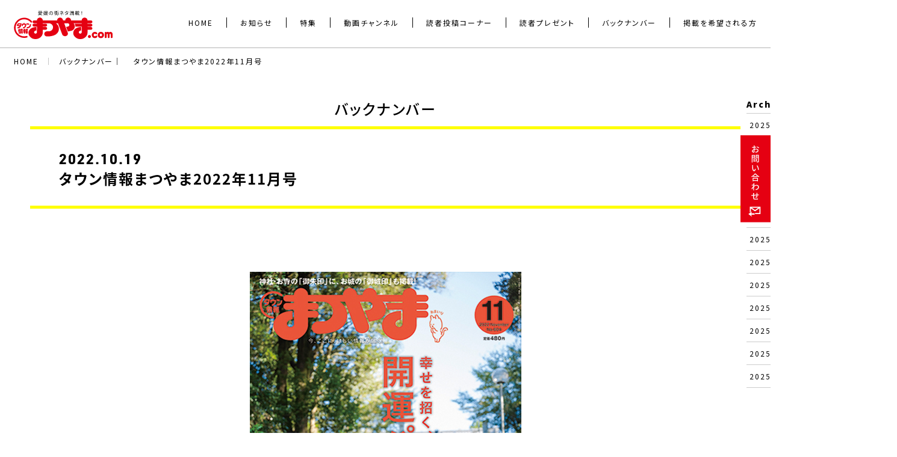

--- FILE ---
content_type: text/html; charset=UTF-8
request_url: https://www.tj-matsuyama.com/book/59637/
body_size: 10502
content:




<!DOCTYPE html>
<html lang="ja">
<head>
  <meta http-equiv="Content-Type" content="text/html; charset=UTF-8">
  <meta name="viewport" content="width=device-width">
  <meta name="keywords" content="タウン,情報,まつやま,愛媛,松山,雑誌,エス・ピー・シー">
  <meta name="description" content="タウン情報まつやまドットコムは、編集部が愛媛県の旬を集めた月刊誌「タウン情報まつやま」の最新号情報や読者プレゼント情報、バックナンバーを紹介しています。投稿や掲載依頼も受け付けています。">

    <title>バックナンバー ｜タウン情報まつやま.com</title>
  
  



  <link rel="stylesheet" type="text/css" href="https://www.tj-matsuyama.com/wp_matsuyama/wp-content/themes/town_renewal2022/css/common.css">
    <link rel="stylesheet" type="text/css" href="https://www.tj-matsuyama.com/wp_matsuyama/wp-content/themes/town_renewal2022/css/slick.css">
  <link rel="stylesheet" type="text/css" href="https://www.tj-matsuyama.com/wp_matsuyama/wp-content/themes/town_renewal2022/css/slick-theme.css">
  <link rel="stylesheet" type="text/css" href="https://www.tj-matsuyama.com/wp_matsuyama/wp-content/themes/town_renewal2022/css/bookdetail.css">
  <link rel="stylesheet" type="text/css" href="https://www.tj-matsuyama.com/wp_matsuyama/wp-content/themes/town_renewal2022/css/cheatsheet.css">
  <link rel="stylesheet" type="text/css" href="https://www.tj-matsuyama.com/wp_matsuyama/wp-content/themes/town_renewal2022/css/renewal.css">
    <link rel="stylesheet" href="https://www.tj-matsuyama.com/wp_matsuyama/wp-content/themes/town_renewal2022/style.css">
<!-- OGP -->
<meta property="fb:admins" content="209778655736398" /><meta property="og:type" content="blog">
<meta property="og:description" content="幸せを招く、愛媛のパワースポット 神社仏閣とお城 「かわいい」に出合える神社とお寺／ご利益別／シーン別／ 愛媛の名城／愛媛の四国八十八ケ所めぐり 「いつもの日常」に大きな変化が起きてから3年。 平穏で">
<meta property="og:title" content="タウン情報まつやま2022年11月号">
<meta property="og:url" content="https://www.tj-matsuyama.com/book/59637/">
<meta property="og:site_name" content="タウン情報まつやま.com">
<meta property="og:image" content="https://www.tj-matsuyama.com/wp_matsuyama/wp-content/uploads/2022/10/spcbooks_bo-tj202211.jpg">
<!-- //OGP -->
<meta name='robots' content='max-image-preview:large' />
<link rel="alternate" title="oEmbed (JSON)" type="application/json+oembed" href="https://www.tj-matsuyama.com/wp-json/oembed/1.0/embed?url=https%3A%2F%2Fwww.tj-matsuyama.com%2Fbook%2F59637%2F" />
<link rel="alternate" title="oEmbed (XML)" type="text/xml+oembed" href="https://www.tj-matsuyama.com/wp-json/oembed/1.0/embed?url=https%3A%2F%2Fwww.tj-matsuyama.com%2Fbook%2F59637%2F&#038;format=xml" />
<style id='wp-img-auto-sizes-contain-inline-css' type='text/css'>
img:is([sizes=auto i],[sizes^="auto," i]){contain-intrinsic-size:3000px 1500px}
/*# sourceURL=wp-img-auto-sizes-contain-inline-css */
</style>
<style id='wp-emoji-styles-inline-css' type='text/css'>

	img.wp-smiley, img.emoji {
		display: inline !important;
		border: none !important;
		box-shadow: none !important;
		height: 1em !important;
		width: 1em !important;
		margin: 0 0.07em !important;
		vertical-align: -0.1em !important;
		background: none !important;
		padding: 0 !important;
	}
/*# sourceURL=wp-emoji-styles-inline-css */
</style>
<style id='wp-block-library-inline-css' type='text/css'>
:root{--wp-block-synced-color:#7a00df;--wp-block-synced-color--rgb:122,0,223;--wp-bound-block-color:var(--wp-block-synced-color);--wp-editor-canvas-background:#ddd;--wp-admin-theme-color:#007cba;--wp-admin-theme-color--rgb:0,124,186;--wp-admin-theme-color-darker-10:#006ba1;--wp-admin-theme-color-darker-10--rgb:0,107,160.5;--wp-admin-theme-color-darker-20:#005a87;--wp-admin-theme-color-darker-20--rgb:0,90,135;--wp-admin-border-width-focus:2px}@media (min-resolution:192dpi){:root{--wp-admin-border-width-focus:1.5px}}.wp-element-button{cursor:pointer}:root .has-very-light-gray-background-color{background-color:#eee}:root .has-very-dark-gray-background-color{background-color:#313131}:root .has-very-light-gray-color{color:#eee}:root .has-very-dark-gray-color{color:#313131}:root .has-vivid-green-cyan-to-vivid-cyan-blue-gradient-background{background:linear-gradient(135deg,#00d084,#0693e3)}:root .has-purple-crush-gradient-background{background:linear-gradient(135deg,#34e2e4,#4721fb 50%,#ab1dfe)}:root .has-hazy-dawn-gradient-background{background:linear-gradient(135deg,#faaca8,#dad0ec)}:root .has-subdued-olive-gradient-background{background:linear-gradient(135deg,#fafae1,#67a671)}:root .has-atomic-cream-gradient-background{background:linear-gradient(135deg,#fdd79a,#004a59)}:root .has-nightshade-gradient-background{background:linear-gradient(135deg,#330968,#31cdcf)}:root .has-midnight-gradient-background{background:linear-gradient(135deg,#020381,#2874fc)}:root{--wp--preset--font-size--normal:16px;--wp--preset--font-size--huge:42px}.has-regular-font-size{font-size:1em}.has-larger-font-size{font-size:2.625em}.has-normal-font-size{font-size:var(--wp--preset--font-size--normal)}.has-huge-font-size{font-size:var(--wp--preset--font-size--huge)}.has-text-align-center{text-align:center}.has-text-align-left{text-align:left}.has-text-align-right{text-align:right}.has-fit-text{white-space:nowrap!important}#end-resizable-editor-section{display:none}.aligncenter{clear:both}.items-justified-left{justify-content:flex-start}.items-justified-center{justify-content:center}.items-justified-right{justify-content:flex-end}.items-justified-space-between{justify-content:space-between}.screen-reader-text{border:0;clip-path:inset(50%);height:1px;margin:-1px;overflow:hidden;padding:0;position:absolute;width:1px;word-wrap:normal!important}.screen-reader-text:focus{background-color:#ddd;clip-path:none;color:#444;display:block;font-size:1em;height:auto;left:5px;line-height:normal;padding:15px 23px 14px;text-decoration:none;top:5px;width:auto;z-index:100000}html :where(.has-border-color){border-style:solid}html :where([style*=border-top-color]){border-top-style:solid}html :where([style*=border-right-color]){border-right-style:solid}html :where([style*=border-bottom-color]){border-bottom-style:solid}html :where([style*=border-left-color]){border-left-style:solid}html :where([style*=border-width]){border-style:solid}html :where([style*=border-top-width]){border-top-style:solid}html :where([style*=border-right-width]){border-right-style:solid}html :where([style*=border-bottom-width]){border-bottom-style:solid}html :where([style*=border-left-width]){border-left-style:solid}html :where(img[class*=wp-image-]){height:auto;max-width:100%}:where(figure){margin:0 0 1em}html :where(.is-position-sticky){--wp-admin--admin-bar--position-offset:var(--wp-admin--admin-bar--height,0px)}@media screen and (max-width:600px){html :where(.is-position-sticky){--wp-admin--admin-bar--position-offset:0px}}

/*# sourceURL=wp-block-library-inline-css */
</style><style id='global-styles-inline-css' type='text/css'>
:root{--wp--preset--aspect-ratio--square: 1;--wp--preset--aspect-ratio--4-3: 4/3;--wp--preset--aspect-ratio--3-4: 3/4;--wp--preset--aspect-ratio--3-2: 3/2;--wp--preset--aspect-ratio--2-3: 2/3;--wp--preset--aspect-ratio--16-9: 16/9;--wp--preset--aspect-ratio--9-16: 9/16;--wp--preset--color--black: #000000;--wp--preset--color--cyan-bluish-gray: #abb8c3;--wp--preset--color--white: #ffffff;--wp--preset--color--pale-pink: #f78da7;--wp--preset--color--vivid-red: #cf2e2e;--wp--preset--color--luminous-vivid-orange: #ff6900;--wp--preset--color--luminous-vivid-amber: #fcb900;--wp--preset--color--light-green-cyan: #7bdcb5;--wp--preset--color--vivid-green-cyan: #00d084;--wp--preset--color--pale-cyan-blue: #8ed1fc;--wp--preset--color--vivid-cyan-blue: #0693e3;--wp--preset--color--vivid-purple: #9b51e0;--wp--preset--gradient--vivid-cyan-blue-to-vivid-purple: linear-gradient(135deg,rgb(6,147,227) 0%,rgb(155,81,224) 100%);--wp--preset--gradient--light-green-cyan-to-vivid-green-cyan: linear-gradient(135deg,rgb(122,220,180) 0%,rgb(0,208,130) 100%);--wp--preset--gradient--luminous-vivid-amber-to-luminous-vivid-orange: linear-gradient(135deg,rgb(252,185,0) 0%,rgb(255,105,0) 100%);--wp--preset--gradient--luminous-vivid-orange-to-vivid-red: linear-gradient(135deg,rgb(255,105,0) 0%,rgb(207,46,46) 100%);--wp--preset--gradient--very-light-gray-to-cyan-bluish-gray: linear-gradient(135deg,rgb(238,238,238) 0%,rgb(169,184,195) 100%);--wp--preset--gradient--cool-to-warm-spectrum: linear-gradient(135deg,rgb(74,234,220) 0%,rgb(151,120,209) 20%,rgb(207,42,186) 40%,rgb(238,44,130) 60%,rgb(251,105,98) 80%,rgb(254,248,76) 100%);--wp--preset--gradient--blush-light-purple: linear-gradient(135deg,rgb(255,206,236) 0%,rgb(152,150,240) 100%);--wp--preset--gradient--blush-bordeaux: linear-gradient(135deg,rgb(254,205,165) 0%,rgb(254,45,45) 50%,rgb(107,0,62) 100%);--wp--preset--gradient--luminous-dusk: linear-gradient(135deg,rgb(255,203,112) 0%,rgb(199,81,192) 50%,rgb(65,88,208) 100%);--wp--preset--gradient--pale-ocean: linear-gradient(135deg,rgb(255,245,203) 0%,rgb(182,227,212) 50%,rgb(51,167,181) 100%);--wp--preset--gradient--electric-grass: linear-gradient(135deg,rgb(202,248,128) 0%,rgb(113,206,126) 100%);--wp--preset--gradient--midnight: linear-gradient(135deg,rgb(2,3,129) 0%,rgb(40,116,252) 100%);--wp--preset--font-size--small: 13px;--wp--preset--font-size--medium: 20px;--wp--preset--font-size--large: 36px;--wp--preset--font-size--x-large: 42px;--wp--preset--spacing--20: 0.44rem;--wp--preset--spacing--30: 0.67rem;--wp--preset--spacing--40: 1rem;--wp--preset--spacing--50: 1.5rem;--wp--preset--spacing--60: 2.25rem;--wp--preset--spacing--70: 3.38rem;--wp--preset--spacing--80: 5.06rem;--wp--preset--shadow--natural: 6px 6px 9px rgba(0, 0, 0, 0.2);--wp--preset--shadow--deep: 12px 12px 50px rgba(0, 0, 0, 0.4);--wp--preset--shadow--sharp: 6px 6px 0px rgba(0, 0, 0, 0.2);--wp--preset--shadow--outlined: 6px 6px 0px -3px rgb(255, 255, 255), 6px 6px rgb(0, 0, 0);--wp--preset--shadow--crisp: 6px 6px 0px rgb(0, 0, 0);}:where(.is-layout-flex){gap: 0.5em;}:where(.is-layout-grid){gap: 0.5em;}body .is-layout-flex{display: flex;}.is-layout-flex{flex-wrap: wrap;align-items: center;}.is-layout-flex > :is(*, div){margin: 0;}body .is-layout-grid{display: grid;}.is-layout-grid > :is(*, div){margin: 0;}:where(.wp-block-columns.is-layout-flex){gap: 2em;}:where(.wp-block-columns.is-layout-grid){gap: 2em;}:where(.wp-block-post-template.is-layout-flex){gap: 1.25em;}:where(.wp-block-post-template.is-layout-grid){gap: 1.25em;}.has-black-color{color: var(--wp--preset--color--black) !important;}.has-cyan-bluish-gray-color{color: var(--wp--preset--color--cyan-bluish-gray) !important;}.has-white-color{color: var(--wp--preset--color--white) !important;}.has-pale-pink-color{color: var(--wp--preset--color--pale-pink) !important;}.has-vivid-red-color{color: var(--wp--preset--color--vivid-red) !important;}.has-luminous-vivid-orange-color{color: var(--wp--preset--color--luminous-vivid-orange) !important;}.has-luminous-vivid-amber-color{color: var(--wp--preset--color--luminous-vivid-amber) !important;}.has-light-green-cyan-color{color: var(--wp--preset--color--light-green-cyan) !important;}.has-vivid-green-cyan-color{color: var(--wp--preset--color--vivid-green-cyan) !important;}.has-pale-cyan-blue-color{color: var(--wp--preset--color--pale-cyan-blue) !important;}.has-vivid-cyan-blue-color{color: var(--wp--preset--color--vivid-cyan-blue) !important;}.has-vivid-purple-color{color: var(--wp--preset--color--vivid-purple) !important;}.has-black-background-color{background-color: var(--wp--preset--color--black) !important;}.has-cyan-bluish-gray-background-color{background-color: var(--wp--preset--color--cyan-bluish-gray) !important;}.has-white-background-color{background-color: var(--wp--preset--color--white) !important;}.has-pale-pink-background-color{background-color: var(--wp--preset--color--pale-pink) !important;}.has-vivid-red-background-color{background-color: var(--wp--preset--color--vivid-red) !important;}.has-luminous-vivid-orange-background-color{background-color: var(--wp--preset--color--luminous-vivid-orange) !important;}.has-luminous-vivid-amber-background-color{background-color: var(--wp--preset--color--luminous-vivid-amber) !important;}.has-light-green-cyan-background-color{background-color: var(--wp--preset--color--light-green-cyan) !important;}.has-vivid-green-cyan-background-color{background-color: var(--wp--preset--color--vivid-green-cyan) !important;}.has-pale-cyan-blue-background-color{background-color: var(--wp--preset--color--pale-cyan-blue) !important;}.has-vivid-cyan-blue-background-color{background-color: var(--wp--preset--color--vivid-cyan-blue) !important;}.has-vivid-purple-background-color{background-color: var(--wp--preset--color--vivid-purple) !important;}.has-black-border-color{border-color: var(--wp--preset--color--black) !important;}.has-cyan-bluish-gray-border-color{border-color: var(--wp--preset--color--cyan-bluish-gray) !important;}.has-white-border-color{border-color: var(--wp--preset--color--white) !important;}.has-pale-pink-border-color{border-color: var(--wp--preset--color--pale-pink) !important;}.has-vivid-red-border-color{border-color: var(--wp--preset--color--vivid-red) !important;}.has-luminous-vivid-orange-border-color{border-color: var(--wp--preset--color--luminous-vivid-orange) !important;}.has-luminous-vivid-amber-border-color{border-color: var(--wp--preset--color--luminous-vivid-amber) !important;}.has-light-green-cyan-border-color{border-color: var(--wp--preset--color--light-green-cyan) !important;}.has-vivid-green-cyan-border-color{border-color: var(--wp--preset--color--vivid-green-cyan) !important;}.has-pale-cyan-blue-border-color{border-color: var(--wp--preset--color--pale-cyan-blue) !important;}.has-vivid-cyan-blue-border-color{border-color: var(--wp--preset--color--vivid-cyan-blue) !important;}.has-vivid-purple-border-color{border-color: var(--wp--preset--color--vivid-purple) !important;}.has-vivid-cyan-blue-to-vivid-purple-gradient-background{background: var(--wp--preset--gradient--vivid-cyan-blue-to-vivid-purple) !important;}.has-light-green-cyan-to-vivid-green-cyan-gradient-background{background: var(--wp--preset--gradient--light-green-cyan-to-vivid-green-cyan) !important;}.has-luminous-vivid-amber-to-luminous-vivid-orange-gradient-background{background: var(--wp--preset--gradient--luminous-vivid-amber-to-luminous-vivid-orange) !important;}.has-luminous-vivid-orange-to-vivid-red-gradient-background{background: var(--wp--preset--gradient--luminous-vivid-orange-to-vivid-red) !important;}.has-very-light-gray-to-cyan-bluish-gray-gradient-background{background: var(--wp--preset--gradient--very-light-gray-to-cyan-bluish-gray) !important;}.has-cool-to-warm-spectrum-gradient-background{background: var(--wp--preset--gradient--cool-to-warm-spectrum) !important;}.has-blush-light-purple-gradient-background{background: var(--wp--preset--gradient--blush-light-purple) !important;}.has-blush-bordeaux-gradient-background{background: var(--wp--preset--gradient--blush-bordeaux) !important;}.has-luminous-dusk-gradient-background{background: var(--wp--preset--gradient--luminous-dusk) !important;}.has-pale-ocean-gradient-background{background: var(--wp--preset--gradient--pale-ocean) !important;}.has-electric-grass-gradient-background{background: var(--wp--preset--gradient--electric-grass) !important;}.has-midnight-gradient-background{background: var(--wp--preset--gradient--midnight) !important;}.has-small-font-size{font-size: var(--wp--preset--font-size--small) !important;}.has-medium-font-size{font-size: var(--wp--preset--font-size--medium) !important;}.has-large-font-size{font-size: var(--wp--preset--font-size--large) !important;}.has-x-large-font-size{font-size: var(--wp--preset--font-size--x-large) !important;}
/*# sourceURL=global-styles-inline-css */
</style>

<style id='classic-theme-styles-inline-css' type='text/css'>
/*! This file is auto-generated */
.wp-block-button__link{color:#fff;background-color:#32373c;border-radius:9999px;box-shadow:none;text-decoration:none;padding:calc(.667em + 2px) calc(1.333em + 2px);font-size:1.125em}.wp-block-file__button{background:#32373c;color:#fff;text-decoration:none}
/*# sourceURL=/wp-includes/css/classic-themes.min.css */
</style>
<link rel='stylesheet' id='wordpress-popular-posts-css-css' href='https://www.tj-matsuyama.com/wp_matsuyama/wp-content/plugins/wordpress-popular-posts/assets/css/wpp.css?ver=5.5.1' type='text/css' media='all' />
<script type="application/json" id="wpp-json">
/* <![CDATA[ */
{"sampling_active":0,"sampling_rate":100,"ajax_url":"https:\/\/www.tj-matsuyama.com\/wp-json\/wordpress-popular-posts\/v1\/popular-posts","api_url":"https:\/\/www.tj-matsuyama.com\/wp-json\/wordpress-popular-posts","ID":59637,"token":"23b4531727","lang":0,"debug":0}
//# sourceURL=wpp-json
/* ]]> */
</script>
<script type="text/javascript" src="https://www.tj-matsuyama.com/wp_matsuyama/wp-content/plugins/wordpress-popular-posts/assets/js/wpp.min.js?ver=5.5.1" id="wpp-js-js"></script>
<link rel="https://api.w.org/" href="https://www.tj-matsuyama.com/wp-json/" /><link rel="EditURI" type="application/rsd+xml" title="RSD" href="https://www.tj-matsuyama.com/wp_matsuyama/xmlrpc.php?rsd" />
<meta name="generator" content="WordPress 6.9" />
<link rel="canonical" href="https://www.tj-matsuyama.com/book/59637/" />
<link rel='shortlink' href='https://www.tj-matsuyama.com/?p=59637' />
            <style id="wpp-loading-animation-styles">@-webkit-keyframes bgslide{from{background-position-x:0}to{background-position-x:-200%}}@keyframes bgslide{from{background-position-x:0}to{background-position-x:-200%}}.wpp-widget-placeholder,.wpp-widget-block-placeholder{margin:0 auto;width:60px;height:3px;background:#dd3737;background:linear-gradient(90deg,#dd3737 0%,#571313 10%,#dd3737 100%);background-size:200% auto;border-radius:3px;-webkit-animation:bgslide 1s infinite linear;animation:bgslide 1s infinite linear}</style>
            
<!-- BEGIN: WP Social Bookmarking Light HEAD -->


<script>
    (function (d, s, id) {
        var js, fjs = d.getElementsByTagName(s)[0];
        if (d.getElementById(id)) return;
        js = d.createElement(s);
        js.id = id;
        js.src = "//connect.facebook.net/ja_JP/sdk.js#xfbml=1&version=v2.7";
        fjs.parentNode.insertBefore(js, fjs);
    }(document, 'script', 'facebook-jssdk'));
</script>

<style type="text/css">
    .wp_social_bookmarking_light{
    border: 0 !important;
    padding: 10px 0 20px 0 !important;
    margin: 0 !important;
}
.wp_social_bookmarking_light div{
    float: left !important;
    border: 0 !important;
    padding: 0 !important;
    margin: 0 5px 0px 0 !important;
    min-height: 30px !important;
    line-height: 18px !important;
    text-indent: 0 !important;
}
.wp_social_bookmarking_light img{
    border: 0 !important;
    padding: 0;
    margin: 0;
    vertical-align: top !important;
}
.wp_social_bookmarking_light_clear{
    clear: both !important;
}
#fb-root{
    display: none;
}
.wsbl_facebook_like iframe{
    max-width: none !important;
}
.wsbl_pinterest a{
    border: 0px !important;
}
</style>
<!-- END: WP Social Bookmarking Light HEAD -->
</head>
<body class="drawer drawer--right">
  <div id="fb-root"></div>
  <script>
    (function(d, s, id) {
      var js, fjs = d.getElementsByTagName(s)[0];
      if (d.getElementById(id)) return;
      js = d.createElement(s); js.id = id;
      js.src = 'https://connect.facebook.net/ja_JP/sdk.js#xfbml=1&version=v3.1&appId=243848742710466&autoLogAppEvents=1';
      fjs.parentNode.insertBefore(js, fjs);
    }(document, 'script', 'facebook-jssdk'));
  </script>
  <script>
  (function(d) {
    var config = {
      kitId: 'atw6vvx',
      scriptTimeout: 3000,
      async: true
    },
    h=d.documentElement,t=setTimeout(function(){h.className=h.className.replace(/\bwf-loading\b/g,"")+" wf-inactive";},config.scriptTimeout),tk=d.createElement("script"),f=false,s=d.getElementsByTagName("script")[0],a;h.className+=" wf-loading";tk.src='https://use.typekit.net/'+config.kitId+'.js';tk.async=true;tk.onload=tk.onreadystatechange=function(){a=this.readyState;if(f||a&&a!="complete"&&a!="loaded")return;f=true;clearTimeout(t);try{Typekit.load(config)}catch(e){}};s.parentNode.insertBefore(tk,s)
  })(document);
</script>



  <header>
    <div class="header">
        <a href="https://www.tj-matsuyama.com/">
          
          <div class="img_c">
            <img src="https://www.tj-matsuyama.com/wp_matsuyama/wp-content/themes/town_renewal2022/images/logo202209.svg" alt="タウン情報まつやま.com">
          </div>
          
        </a>

        <div class="h_menu">
            <a href="https://www.tj-matsuyama.com/"><div><span class="home_pg">HOME</span></div></a>
            <a href="https://www.tj-matsuyama.com/info"><div><span class="info_pg">お知らせ</span></div></a>
            <a href="https://www.tj-matsuyama.com/feature"><div><span class="feature_pg">特集</span></div></a>
            <a href="https://www.tj-matsuyama.com/movie"><div><span class="movie_pg">動画チャンネル</span></div></a>
            <a href="https://www.tj-matsuyama.com/entry/"><div><span class="entry_pg">読者投稿コーナー</span></div></a>
             <a href="https://www.tj-matsuyama.com/present/"><div><span class="present_pg">読者プレゼント</span></div></a>
            <a href="https://www.tj-matsuyama.com/book"><div><span class="book_pg">バックナンバー</span></div></a>
            <a href="https://www.tj-matsuyama.com/contact"><div><span class="contact_pg">掲載を希望される方</span></div></a>
        </div>

        <div class="bg_menu">
          <p></p>
          <p></p>
          <p></p>
        </div>

        <div class="bg_menu_inside">
            <a href="https://www.tj-matsuyama.com/"><div><span>HOME</span></div></a>
            <a href="https://www.tj-matsuyama.com/info"><div><span>お知らせ</span></div></a>
            <a href="https://www.tj-matsuyama.com/feature"><div><span>特集</span></div></a>
            <a href="https://www.tj-matsuyama.com/movie"><div><span>動画チャンネル</span></div></a>
            <a href="https://www.tj-matsuyama.com/entry/"><div><span>読者投稿コーナー</span></div></a>
            <a href="https://www.tj-matsuyama.com/present/"><div><span class="present_pg">読者プレゼント</span></div></a>
            <a href="https://www.tj-matsuyama.com/book"><div><span>バックナンバー</span></div></a>
            <a href="https://www.tj-matsuyama.com/contact"><div><span>掲載を希望される方</span></div></a>
            <a href="https://www.dcity-ehime.com/tjm_otodoke/" target="_blank"><div><span>定期購読について</span></div></a>
            <a href="https://www.tj-matsuyama.com/policy"><div><span>プライバシーポリシー</span></div></a>
            <a href="https://www.tj-matsuyama.com/support"><div><span>後援・協賛について</span></div></a>
            <a href="https://www.tj-matsuyama.com/ad"><div><span>広告掲載について</span></div></a>
            <a href="https://www.tj-matsuyama.com/contact"><div><span>お問い合わせ</span></div></a>

        </div>

        <a class="contact_link_btn" href="https://www.tj-matsuyama.com/book/59637/../contact">
          <div class="contact_btn">
            <img src="https://www.tj-matsuyama.com/wp_matsuyama/wp-content/themes/town_renewal2022/images/cmn_contact_btn.svg" alt="お問い合わせ">
          </div>
        </a>
    </div>

    
    
     
    


    <div class="os">
      <nav class="drawer-nav">
        <ul class="drawer-menu">
        </ul>
      </nav>
    </div>


  </header>    
  <div class="breadcrumb fr_header_mgn">
    <p><a href="https://www.tj-matsuyama.com/">HOME</a>｜<a href="https://www.tj-matsuyama.com/book/date/2026">バックナンバー｜<a href="https://www.tj-matsuyama.com/book/59637/">タウン情報まつやま2022年11月号</a></p>
  </div>
  <div class="container cf">
    <main>
        <div class="gsk_medium single_pg">バックナンバー</div>
        <div class="sub cf">
        <div class="ttle_c">
          <p class="din_bold date">2022.10.19</p>
          <h1><span class="gsk_bold">タウン情報まつやま2022年11月号</h1>
        </div>
      </div>
      <section class="detail">
                        <p><img decoding="async" class="db mb25 m0-a maw100p aligncenter size-full" src="https://www.tj-matsuyama.com/wp_matsuyama/wp-content/uploads/2022/10/spcbooks_bo-tj202211.jpg" alt="タウン情報まつやま2022年11月号" /></p>
<p class="fz18 fwb mb10">幸せを招く、愛媛のパワースポット</p>
<p class="fz24 fwb mb20">神社仏閣とお城</p>
<p class="fz16 lh200p">
「かわいい」に出合える神社とお寺／ご利益別／シーン別／
愛媛の名城／愛媛の四国八十八ケ所めぐり<br />
<br />
「いつもの日常」に大きな変化が起きてから3年。<br />
平穏で幸せな日常が、いつの日か返ってくることを、私たちは心から祈ってきました。<br />
愛媛には、そんな祈りを受け入れ、健やかな心を取り戻す神聖な場所があります。<br />
今回の特集は「神社仏閣とお城」。<br />
いにしえより人々を見守り続けてくれた神社、お寺、お城に足を運んで大切な人の健康を祈り、幸せな未来へのパワーをいただきましょう。
</p>
<p class="csbtn01 mb40"><a class="btn" href="https://store.shopping.yahoo.co.jp/spcbooks/bo-t2211.html" target="_blank" rel="noopener noreferrer" onclick="gtag('event','click_ad', {'event_category': 'ad_shop', 'event_label': 'Yahooショッピング'});">Yahooショッピングで購入する</a></p>
<p>&nbsp;</p>

<p class="fz12 lh180p">※掲載している情報は2022年10月1日現在のものです。新型コロナウイルス感染拡大防止のため、店舗によって営業時間の変更や店舗の休業措置などが取られる可能性があります。<br />
<br />
<br />
</p>

<div class="box02">
<div class="mvbox"><iframe src="https://www.youtube.com/embed/j7S4GbvPTo0" width="560" height="315" frameborder="0" allowfullscreen="allowfullscreen"></iframe></div>
</div>

<div class="box03">
<div class="slidebox03">
<div class="bookslider">
<div class="slide"><img decoding="async" src="https://www.tj-matsuyama.com/wp_matsuyama/wp-content/uploads/2022/10/town2211-1.jpg" alt="誌面サンプル" /></div>
<div class="slide"><img decoding="async" src="https://www.tj-matsuyama.com/wp_matsuyama/wp-content/uploads/2022/10/town2211-2.jpg" alt="誌面サンプル" /></div>
<div class="slide"><img decoding="async" src="https://www.tj-matsuyama.com/wp_matsuyama/wp-content/uploads/2022/10/town2211-3.jpg" alt="誌面サンプル" /></div>
<div class="slide"><img decoding="async" src="https://www.tj-matsuyama.com/wp_matsuyama/wp-content/uploads/2022/10/town2211-4.jpg" alt="誌面サンプル" /></div>
<div class="slide"><img decoding="async" src="https://www.tj-matsuyama.com/wp_matsuyama/wp-content/uploads/2022/10/town2211-5.jpg" alt="誌面サンプル" /></div>
<div class="slide"><img decoding="async" src="https://www.tj-matsuyama.com/wp_matsuyama/wp-content/uploads/2022/10/town2211-6.jpg" alt="誌面サンプル" /></div>
</div>
</div>
</div>

<p class="fz14 lh120p">今月のスペシャルプレゼント<br><br>

SCOOOOP!<br />
<br />
</p>
<p class="fz14 lh120p">
<br>
幸せを招く、愛媛のパワースポット神社仏閣とお城<br>
「かわいい」に出合える神社とお寺／ご利益別／シーン別／ <br>
愛媛の名城／愛媛の四国八十八ケ所めぐり<br><br>
愛媛・グルめぐり<br><br>
今月のhimeko<br>
祝！ 開店 できたてSHOP<br><br>
「キニナルっ！」県民キャンペーン<br>
今月の「キニナルっ! 」<br>
イケメン俳優の舞台裏<br>
バイクスの「今月の俺活」<font color="#FF0000">NEW</font><br>
つばきウイメンズクリニックpresents Newborn Baby SNAP<br>
みんなの投稿ひろば(I love KIDS、I love PET)<br>
おでかけCINEMA<br>
旬スポットNAVI<br>
イベントINFORMATION<br>
愛顔のえひめ発見<br>
業界のプロが選んだ コレいいよ!<br>
求人情報「ハタラコ」<br>
恋するホロスコープ<br>
読者プレゼント<br>


</p>
<p class="fz14 lh120p">恋するホロスコープ<br />
読者プレゼント</p>
<p>&nbsp;</p>

        <div class="pager cf">
                      
                      <a href="https://www.tj-matsuyama.com/book/59487/"><img src="https://www.tj-matsuyama.com/wp_matsuyama/wp-content/themes/town_renewal2022/images/icon_prev.jpg" alt="先月へ">Prev</a>
                                <a href="https://www.tj-matsuyama.com/book/60730/"><img src="https://www.tj-matsuyama.com/wp_matsuyama/wp-content/themes/town_renewal2022/images/icon_next.jpg" alt="来月へ">Next</a>
                  </div>
        
      </section>
    </main>
    
    <aside>
    
   <!--　 <div class="mvbox">
        <iframe width="300" height="168" src="https://www.youtube.com/embed/Ap6Doex80Vc?rel=0&amp;controls=0&amp;showinfo=0" frameborder="0" allow="autoplay; encrypted-media" allowfullscreen></iframe>
      </div>　-->
      
      <!-- <a class="premium" href="http://tj-matsuyama.com/himehaku/" target="_blank" onclick="gtag('event','click_ad', {'event_category': 'ad_sidebar', 'event_label': 'ひめ博'});"><img src="https://www.tj-matsuyama.com/wp_matsuyama/wp-content/themes/town_renewal2022/images/bnr_side001.png" alt="ひめ博"></a> -->
      <a class="premium" href="https://www.newreomaworld.com/" target="_blank" onclick="gtag('event','click_ad', {'event_category': 'ad_sidebar', 'event_label': 'レオマワールド'});"><img src="https://www.tj-matsuyama.com/wp_matsuyama/wp-content/themes/town_renewal2022/images/bnr_side_reoma.jpg" alt="レオマワールド"></a>      
      <a class="premium" href="https://www.tj-matsuyama.com/sp39/" target="_blank" onclick="gtag('event','click_ad', {'event_category': 'ad_sidebar', 'event_label': 'ステッカープロジェクト'});"><img src="https://www.tj-matsuyama.com/wp_matsuyama/wp-content/themes/town_renewal2022/images/bnr_side0917.jpg" alt="ステッカープロジェクト"></a>
      
      <!--　<a class="premium" href="https://www.tj-matsuyama.com/epuri/" target="_blank" onclick="gtag('event','click_ad', {'event_category': 'ad_sidebar', 'event_label': 'えぷり'});"><img src="https://www.tj-matsuyama.com/wp_matsuyama/wp-content/themes/town_renewal2022/images/bnr_side01.png" alt="えぷり"></a>　-->
      
<a class="premium" href="https://www.suumocounter.jp/chumon/" target="_blank" onclick="gtag('event','click_ad', {'event_category': 'ad_sidebar', 'event_label': 'スーモカウンター'});"><img src="https://www.tj-matsuyama.com/wp_matsuyama/wp-content/themes/town_renewal2022/images/bnr_side01-sumo.jpg" alt="スーモカウンター"></a>


      
      <div class="timely">
        <p class="ttitle">最近の記事</p>
        <ul>
                <li>
            <a href="https://www.tj-matsuyama.com/62225/">
              <div class="cover">
                          <img class="ofi" src="https://www.tj-matsuyama.com/wp_matsuyama/wp-content/themes/town_renewal2022/images/noimg.svg" alt="［編集部からのお知らせ］お詫びと訂正">
              </div>
              <div class="data">
                <p class="date">2025.12.22</p>
                <p class="txt">［編集部からのお知らせ］お詫びと訂正</p>
              </div>
               
            </a>
          </li>
                <li>
            <a href="https://www.tj-matsuyama.com/62223/">
              <div class="cover">
                          <img class="ofi" src="https://www.tj-matsuyama.com/wp_matsuyama/wp-content/themes/town_renewal2022/images/noimg.svg" alt="［編集部からのお知らせ］お詫びと訂正">
              </div>
              <div class="data">
                <p class="date">2025.12.22</p>
                <p class="txt">［編集部からのお知らせ］お詫びと訂正</p>
              </div>
               
            </a>
          </li>
                <li>
            <a href="https://www.tj-matsuyama.com/62194/">
              <div class="cover">
                          <img class="ofi" src="https://www.tj-matsuyama.com/wp_matsuyama/wp-content/themes/town_renewal2022/images/noimg.svg" alt="［編集部からのお知らせ］お詫びと訂正">
              </div>
              <div class="data">
                <p class="date">2025.11.26</p>
                <p class="txt">［編集部からのお知らせ］お詫びと訂正</p>
              </div>
               
            </a>
          </li>
                <li>
            <a href="https://www.tj-matsuyama.com/62138/">
              <div class="cover">
                          <img class="ofi" src="https://www.tj-matsuyama.com/wp_matsuyama/wp-content/themes/town_renewal2022/images/noimg.svg" alt="［編集部からのお知らせ］お詫びと訂正">
              </div>
              <div class="data">
                <p class="date">2025.10.7</p>
                <p class="txt">［編集部からのお知らせ］お詫びと訂正</p>
              </div>
               
            </a>
          </li>
                <li>
            <a href="https://www.tj-matsuyama.com/62062/">
              <div class="cover">
                          <img class="ofi" src="https://www.tj-matsuyama.com/wp_matsuyama/wp-content/themes/town_renewal2022/images/noimg.svg" alt="［編集部からのお知らせ］お詫びと訂正">
              </div>
              <div class="data">
                <p class="date">2025.7.22</p>
                <p class="txt">［編集部からのお知らせ］お詫びと訂正</p>
              </div>
               
            </a>
          </li>
              </ul>
            </div>
      

      <div class="ranking">
        <ul class="wpp-list">
          <p class="ranktitle">記事RANKING</p>

<p class="wpp-no-data">まだデータがありません。</p>      </ul>
      </div>

      <div class="archive">
        <p class="atitle">Archive</p>
                <ul>
        	<li><a href='https://www.tj-matsuyama.com/book/date/2025/12/'>2025年12月 (1)</a></li>
	<li><a href='https://www.tj-matsuyama.com/book/date/2025/11/'>2025年11月 (1)</a></li>
	<li><a href='https://www.tj-matsuyama.com/book/date/2025/10/'>2025年10月 (1)</a></li>
	<li><a href='https://www.tj-matsuyama.com/book/date/2025/09/'>2025年9月 (1)</a></li>
	<li><a href='https://www.tj-matsuyama.com/book/date/2025/08/'>2025年8月 (1)</a></li>
	<li><a href='https://www.tj-matsuyama.com/book/date/2025/07/'>2025年7月 (1)</a></li>
	<li><a href='https://www.tj-matsuyama.com/book/date/2025/06/'>2025年6月 (1)</a></li>
	<li><a href='https://www.tj-matsuyama.com/book/date/2025/05/'>2025年5月 (1)</a></li>
	<li><a href='https://www.tj-matsuyama.com/book/date/2025/04/'>2025年4月 (1)</a></li>
	<li><a href='https://www.tj-matsuyama.com/book/date/2025/03/'>2025年3月 (1)</a></li>
	<li><a href='https://www.tj-matsuyama.com/book/date/2025/02/'>2025年2月 (1)</a></li>
	<li><a href='https://www.tj-matsuyama.com/book/date/2025/01/'>2025年1月 (1)</a></li>
        </ul>
      </div>
      
    </aside></div>
  
  <footer>
    <div class="footer">
      <div class="fr_menu">
        <a href="https://www.tj-matsuyama.com/"><div><span class="gsk_normal">HOME</span></div></a>
        <a href="https://www.tj-matsuyama.com/info"><div><span class="gsk_normal">お知らせ</span></div></a>
        <a href="https://www.tj-matsuyama.com/feature"><div><span class="gsk_normal">特集</span></div></a>
        <a href="https://www.tj-matsuyama.com/movie"><div><span class="gsk_normal">動画チャンネル</span></div></a>
        <a href="https://www.tj-matsuyama.com/entry/"><div><span class="gsk_normal">読者投稿コーナー</span></div></a>
        <a href="https://www.tj-matsuyama.com/present/"><div><span class="gsk_normal">読者プレゼント</span></div></a>
        <a href="https://www.tj-matsuyama.com/book"><div><span class="gsk_normal">バックナンバー</span></div></a>
        <a href="https://www.tj-matsuyama.com/contact"><div><span class="gsk_normal">掲載を希望される方</span></div></a>
        <a href="https://www.dcity-ehime.com/tjm_otodoke/" target="_blank"><div><span class="gsk_normal">定期購読について</span></div></a>
        <a href="https://www.tj-matsuyama.com/policy"><div><span class="gsk_normal">プライバシーポリシー</span></div></a>
        <a href="https://www.tj-matsuyama.com/support"><div><span class="gsk_normal">後援・協賛について</span></div></a>
        <a href="https://www.tj-matsuyama.com/ad"><div><span class="gsk_normal">広告掲載について</span></div></a>
        <a href="https://www.tj-matsuyama.com/contact"><div><span class="gsk_normal">広告掲載に関するお問い合わせ</span></div></a>
        <a href="https://www.tj-matsuyama.com/contact"><div><span class="gsk_normal">お問い合わせ</span></div></a>
      </div>

      <div class="bnr_c">
        <a href="https://www.rakuten.ne.jp/gold/ehime-sanchoku/" target="_blank"><div><img src="https://www.tj-matsuyama.com/wp_matsuyama/wp-content/themes/town_renewal2022/images/bnr_side07.jpg" alt="愛媛のうた"></div></a>
       
        <a href="https://www.tj-matsuyama.com/lunch-pass/" target="_blank"><div><img src="https://www.tj-matsuyama.com/wp_matsuyama/wp-content/themes/town_renewal2022/images/bnr_side09.jpg" alt="lunch passport"></div></a>
        <a href="http://sumaijoho.net/reform-ehime/" target="_blank"><div><img src="https://www.tj-matsuyama.com/wp_matsuyama/wp-content/themes/town_renewal2022/images/bnr_side17.jpg" alt="リフォームえひめ"></div></a>
        <a href="http://sumaijoho.net/iehime/" target="_blank"><div><img src="https://www.tj-matsuyama.com/wp_matsuyama/wp-content/themes/town_renewal2022/images/bnr_side15.jpg" alt="いえひめ"></div></a>
        <a href="http://www.sumaijoho.com/" target="_blank"><div><img src="https://www.tj-matsuyama.com/wp_matsuyama/wp-content/themes/town_renewal2022/images/bnr_side16.jpg" alt="住まい情報えひめ"></div></a>
        <a href="https://www.dcity-ehime.com/" target="_blank"><div><img src="https://www.tj-matsuyama.com/wp_matsuyama/wp-content/themes/town_renewal2022/images/bnr_side14.jpg" alt="デジタルシティえひめ"></div></a>
       
        <a href="https://s-imanani.com/" target="_blank"><div><img src="https://www.tj-matsuyama.com/wp_matsuyama/wp-content/themes/town_renewal2022/images/bnr_side12.jpg" alt="イマナニ"></div></a>
        
        <a href="https://ehime-epuri.jp/" target="_blank"><div><img src="https://www.tj-matsuyama.com/wp_matsuyama/wp-content/themes/town_renewal2022/images/bnr_side18.jpg" alt="えぷり"></div></a>
      </div>

      <div class="media_cpy_c">
          <div class="media_sns">
            <a href="https://twitter.com/tj_matsuyama" target="_blank"><div><img src="https://www.tj-matsuyama.com/wp_matsuyama/wp-content/themes/town_renewal2022/images/sns_tw02.svg" alt="ツイッター"></div></a>
            <a href="https://www.facebook.com/tjmatsuyama/" target="_blank"><div><img src="https://www.tj-matsuyama.com/wp_matsuyama/wp-content/themes/town_renewal2022/images/sns_fb02.svg" alt="フェイスブック"></div></a>
            <a href="https://www.instagram.com/tj_matsuyama/?hl=ja" target="_blank"><div><img src="https://www.tj-matsuyama.com/wp_matsuyama/wp-content/themes/town_renewal2022/images/sns_ig02.svg" alt="インスタグラム"></div></a>
            <a href="https://line.me/R/ti/p/%40poc8296b" target="_blank"><div><img src="https://www.tj-matsuyama.com/wp_matsuyama/wp-content/themes/town_renewal2022/images/sns_li02.svg" alt="ライン"></div></a>
            <a href="https://www.youtube.com/channel/UC7wMvpaBGNiuDKYvccPFHQg" target="_blank"><div><img src="https://www.tj-matsuyama.com/wp_matsuyama/wp-content/themes/town_renewal2022/images/sns_yt02.svg" alt="ユーチューブ"></div></a>
          </div>
          <a href="https://www.tj-matsuyama.com/">
            <div class="img_c">
              <img src="https://www.tj-matsuyama.com/wp_matsuyama/wp-content/themes/town_renewal2022/images/logo01.svg" alt="タウン情報まつやま.com">
            </div>
          </a>
          <p class="cpy_name gsk_regular"><a href="https://www.kk-spc.co.jp/" target="_blank">株式会社エス・ピー・シー</a></p>
          <p class="cpr gsk_regular">Copyright © SPC Co,.Ltd. All right reserved.</p>
      </div>
    </div>
    <a href="#" class="fadelink" style="display: block;"><img src="https://www.tj-matsuyama.com/wp_matsuyama/wp-content/themes/town_renewal2022/images/icon_pagetop02.svg" alt="ページトップへ"></a>
  </footer>

  <!-- Global site tag (gtag.js) - Google Analytics -->
  <script async src="https://www.googletagmanager.com/gtag/js?id=UA-35579059-1"></script>
  <script>
    window.dataLayer = window.dataLayer || [];
    function gtag(){dataLayer.push(arguments);}
    gtag('js', new Date());

    gtag('config', 'UA-35579059-1');
  </script>
  
  <script src="//ajax.googleapis.com/ajax/libs/jquery/1.7/jquery.min.js"></script>
  <script src="https://www.tj-matsuyama.com/wp_matsuyama/wp-content/themes/town_renewal2022/js/iscroll.5.1.3.min.js"></script>
  <script src="https://www.tj-matsuyama.com/wp_matsuyama/wp-content/themes/town_renewal2022/js/drawer.min.js"></script>
  <script src="https://www.tj-matsuyama.com/wp_matsuyama/wp-content/themes/town_renewal2022/js/jquery_drawer.js"></script>
  <script src="https://www.tj-matsuyama.com/wp_matsuyama/wp-content/themes/town_renewal2022/js/smoothscroll.js"></script>
  <script src="https://www.tj-matsuyama.com/wp_matsuyama/wp-content/themes/town_renewal2022/js/fadelink.js"></script>
  <script src="https://www.tj-matsuyama.com/wp_matsuyama/wp-content/themes/town_renewal2022/js/ofi.min.js"></script>
  <script>
    window.onload=function(){
      objectFitImages('img.ofi');
    };
  </script>


  <script src="https://www.tj-matsuyama.com/wp_matsuyama/wp-content/themes/town_renewal2022/js/slick.min.js"></script>
  <script>
  $(function() {
    $('.bookslider').slick({
      autoplay: true,
      arrows: true,
      dots: true,
    });
  });
  </script>


<script>
    jQuery(function(){

    jQuery('.bg_menu').on('click',function(){

        if(jQuery(this).hasClass('open')){
           jQuery('.bg_menu').removeClass('open')
           jQuery('.bg_menu_inside').css('transform','translateX(380px)')
        }else{
           jQuery('.bg_menu').addClass('open')
            jQuery('.bg_menu_inside').css('transform','translateX(0)')
        }
      
    });
  
});

  </script>

<script type="speculationrules">
{"prefetch":[{"source":"document","where":{"and":[{"href_matches":"/*"},{"not":{"href_matches":["/wp_matsuyama/wp-*.php","/wp_matsuyama/wp-admin/*","/wp_matsuyama/wp-content/uploads/*","/wp_matsuyama/wp-content/*","/wp_matsuyama/wp-content/plugins/*","/wp_matsuyama/wp-content/themes/town_renewal2022/*","/*\\?(.+)"]}},{"not":{"selector_matches":"a[rel~=\"nofollow\"]"}},{"not":{"selector_matches":".no-prefetch, .no-prefetch a"}}]},"eagerness":"conservative"}]}
</script>

<!-- BEGIN: WP Social Bookmarking Light FOOTER -->
    <script>!function(d,s,id){var js,fjs=d.getElementsByTagName(s)[0],p=/^http:/.test(d.location)?'http':'https';if(!d.getElementById(id)){js=d.createElement(s);js.id=id;js.src=p+'://platform.twitter.com/widgets.js';fjs.parentNode.insertBefore(js,fjs);}}(document, 'script', 'twitter-wjs');</script>


<!-- END: WP Social Bookmarking Light FOOTER -->
<script id="wp-emoji-settings" type="application/json">
{"baseUrl":"https://s.w.org/images/core/emoji/17.0.2/72x72/","ext":".png","svgUrl":"https://s.w.org/images/core/emoji/17.0.2/svg/","svgExt":".svg","source":{"concatemoji":"https://www.tj-matsuyama.com/wp_matsuyama/wp-includes/js/wp-emoji-release.min.js?ver=6.9"}}
</script>
<script type="module">
/* <![CDATA[ */
/*! This file is auto-generated */
const a=JSON.parse(document.getElementById("wp-emoji-settings").textContent),o=(window._wpemojiSettings=a,"wpEmojiSettingsSupports"),s=["flag","emoji"];function i(e){try{var t={supportTests:e,timestamp:(new Date).valueOf()};sessionStorage.setItem(o,JSON.stringify(t))}catch(e){}}function c(e,t,n){e.clearRect(0,0,e.canvas.width,e.canvas.height),e.fillText(t,0,0);t=new Uint32Array(e.getImageData(0,0,e.canvas.width,e.canvas.height).data);e.clearRect(0,0,e.canvas.width,e.canvas.height),e.fillText(n,0,0);const a=new Uint32Array(e.getImageData(0,0,e.canvas.width,e.canvas.height).data);return t.every((e,t)=>e===a[t])}function p(e,t){e.clearRect(0,0,e.canvas.width,e.canvas.height),e.fillText(t,0,0);var n=e.getImageData(16,16,1,1);for(let e=0;e<n.data.length;e++)if(0!==n.data[e])return!1;return!0}function u(e,t,n,a){switch(t){case"flag":return n(e,"\ud83c\udff3\ufe0f\u200d\u26a7\ufe0f","\ud83c\udff3\ufe0f\u200b\u26a7\ufe0f")?!1:!n(e,"\ud83c\udde8\ud83c\uddf6","\ud83c\udde8\u200b\ud83c\uddf6")&&!n(e,"\ud83c\udff4\udb40\udc67\udb40\udc62\udb40\udc65\udb40\udc6e\udb40\udc67\udb40\udc7f","\ud83c\udff4\u200b\udb40\udc67\u200b\udb40\udc62\u200b\udb40\udc65\u200b\udb40\udc6e\u200b\udb40\udc67\u200b\udb40\udc7f");case"emoji":return!a(e,"\ud83e\u1fac8")}return!1}function f(e,t,n,a){let r;const o=(r="undefined"!=typeof WorkerGlobalScope&&self instanceof WorkerGlobalScope?new OffscreenCanvas(300,150):document.createElement("canvas")).getContext("2d",{willReadFrequently:!0}),s=(o.textBaseline="top",o.font="600 32px Arial",{});return e.forEach(e=>{s[e]=t(o,e,n,a)}),s}function r(e){var t=document.createElement("script");t.src=e,t.defer=!0,document.head.appendChild(t)}a.supports={everything:!0,everythingExceptFlag:!0},new Promise(t=>{let n=function(){try{var e=JSON.parse(sessionStorage.getItem(o));if("object"==typeof e&&"number"==typeof e.timestamp&&(new Date).valueOf()<e.timestamp+604800&&"object"==typeof e.supportTests)return e.supportTests}catch(e){}return null}();if(!n){if("undefined"!=typeof Worker&&"undefined"!=typeof OffscreenCanvas&&"undefined"!=typeof URL&&URL.createObjectURL&&"undefined"!=typeof Blob)try{var e="postMessage("+f.toString()+"("+[JSON.stringify(s),u.toString(),c.toString(),p.toString()].join(",")+"));",a=new Blob([e],{type:"text/javascript"});const r=new Worker(URL.createObjectURL(a),{name:"wpTestEmojiSupports"});return void(r.onmessage=e=>{i(n=e.data),r.terminate(),t(n)})}catch(e){}i(n=f(s,u,c,p))}t(n)}).then(e=>{for(const n in e)a.supports[n]=e[n],a.supports.everything=a.supports.everything&&a.supports[n],"flag"!==n&&(a.supports.everythingExceptFlag=a.supports.everythingExceptFlag&&a.supports[n]);var t;a.supports.everythingExceptFlag=a.supports.everythingExceptFlag&&!a.supports.flag,a.supports.everything||((t=a.source||{}).concatemoji?r(t.concatemoji):t.wpemoji&&t.twemoji&&(r(t.twemoji),r(t.wpemoji)))});
//# sourceURL=https://www.tj-matsuyama.com/wp_matsuyama/wp-includes/js/wp-emoji-loader.min.js
/* ]]> */
</script>
</body>
</html>    
    


--- FILE ---
content_type: text/css
request_url: https://www.tj-matsuyama.com/wp_matsuyama/wp-content/themes/town_renewal2022/css/common.css
body_size: 5963
content:
@charset "UTF-8";
/* ------------------------------
 reset - width: all
------------------------------ */
@import url(https://fonts.googleapis.com/earlyaccess/notosansjp.css);
html,
body,
div,
span,
applet,
object,
iframe,
h1,
h2,
h3,
h4,
h5,
h6,
p,
blockquote,
pre,
a,
abbr,
acronym,
address,
big,
cite,
code,
del,
dfn,
em,
img,
ins,
kbd,
q,
s,
samp,
small,
strike,
strong,
sub,
sup,
tt,
var,
b,
u,
i,
center,
dl,
dt,
dd,
ol,
ul,
li,
fieldset,
form,
label,
legend,
table,
caption,
tbody,
tfoot,
thead,
tr,
th,
td,
article,
aside,
canvas,
details,
embed,
figure,
figcaption,
footer,
header,
main,
menu,
nav,
output,
ruby,
section,
summary,
time,
mark,
audio,
video {
  margin: 0;
  padding: 0;
  border: 0;
  font-style: normal;
  font-weight: normal;
  font-size: 100%;
  vertical-align: baseline;
}

main,
article,
aside,
details,
figcaption,
figure,
footer,
header,
menu,
nav,
section {
  display: block;
}

html {
  overflow-y: scroll;
  font-family: "Lucida Grande", "Hiragino Kaku Gothic ProN", Meiryo, sans-serif;
  -moz-text-size-adjust: none;
  -ms-text-size-adjust: 100%;
  -webkit-text-size-adjust: 100%;
  text-size-adjust: 100%;
  min-width: 1100px;
}

body {
  font-family: "Noto Sans JP", sans-serif;
  -webkit-font-feature-settings: "palt";
  font-feature-settings: "palt";
  font-size: 100%;
}

*,
*:before,
*:after {
  -webkit-box-sizing: border-box;
  box-sizing: border-box;
}

blockquote,
q {
  quotes: none;
}

blockquote:before,
blockquote:after,
q:before,
q:after {
  content: none;
}

input,
textarea {
  margin: 0;
  padding: 0;
}

input::-webkit-input-placeholder,
input:-moz-placeholder,
textarea::-webkit-input-placeholder,
textarea:-moz-placeholder {
  color: #888;
}

input[type="button"],
input[type="submit"],
input[type="search"],
input[type="reset"] {
  -webkit-appearance: none;
}

ol,
ul {
  list-style: none;
}

table {
  border-collapse: collapse;
  border-spacing: 0;
  width: 100%;
}

caption,
th {
  text-align: left;
}

a:focus {
  outline: none;
}

.cf:after {
  content: "";
  clear: both;
  display: block;
}

.din_bold {
  font-family: urw-din, sans-serif;
  font-weight: 700;
}
.gsk_regular {
  font-family: source-han-sans-japanese, sans-serif;
  font-weight: 400;
}
.gsk_normal {
  font-family: source-han-sans-japanese, sans-serif;
  font-weight: 300;
}
.gsk_medium {
  font-family: source-han-sans-japanese, sans-serif;
  font-weight: 500;
}
.gsk_bold {
  font-family: source-han-sans-japanese, sans-serif;
  font-weight: 700;
}

/* ------------------------------
 Drawer
------------------------------ */
.drawer-nav {
  position: fixed;
  z-index: 101;
  top: 0;
  overflow: hidden;
  width: 180px;
  /* 変更　ドロワー幅 */
  height: 100%;
  color: #ffffff;
  /* 変更　文字色 */
  background-color: #ffffff;
  /* 変更　背景色 */
  background: rgba(0, 0, 0, 0.8);
  /* 追記　継承させない背景透過処理 */
}

.drawer-brand {
  font-size: 1.5rem;
  font-weight: bold;
  line-height: 3.75rem;
  display: block;
  padding-right: 0.75rem;
  padding-left: 0.75rem;
  text-decoration: none;
  color: #222;
}

.drawer-menu {
  margin: 0;
  padding: 0;
  list-style: none;
}

.drawer-menu-item {
  font-size: 1rem;
  display: block;
  padding: 0.75rem;
  text-decoration: none;
  color: #222;
}

.drawer-menu-item:hover {
  text-decoration: underline;
  color: #555;
  background-color: transparent;
}

/*! overlay */
.drawer-overlay {
  position: fixed;
  z-index: 100;
  top: 0;
  left: 0;
  display: none;
  width: 100%;
  height: 100%;
  background-color: rgba(0, 0, 0, 0.2);
}

.drawer-open .drawer-overlay {
  display: block;
}

.drawer-menu li {
  height: 25px;
  line-height: 25px;
  border-bottom: 2px solid #000000;
  text-align: left;
}

.drawer-menu li:hover {
  border-bottom: 2px solid #000;
  opacity: 1 !important;
  filter: alpha(opacity=100) !important;
}

.drawer-menu li a {
  width: 160px;
  height: 25px;
  padding-left: 15px;
  color: #ffffff;
  line-height: 25px;
  font-size: 11px;
  text-align: left;
  text-decoration: none;
  display: block;
}

.drawer-menu li a:hover {
  opacity: 1 !important;
  filter: alpha(opacity=100) !important;
}

.drawer--top .drawer-nav {
  top: -100%;
  left: 0;
  width: 100%;
  height: auto;
  max-height: 100%;
  -webkit-transition: top 0.6s cubic-bezier(0.19, 1, 0.22, 1);
  -o-transition: top 0.6s cubic-bezier(0.19, 1, 0.22, 1);
  transition: top 0.6s cubic-bezier(0.19, 1, 0.22, 1);
}

.drawer--top.drawer-open .drawer-nav {
  top: 0;
}

.drawer--top .drawer-hamburger,
.drawer--top.drawer-open .drawer-hamburger {
  right: 0;
}

.drawer--left .drawer-nav {
  left: -16.25rem;
  -webkit-transition: left 0.6s cubic-bezier(0.19, 1, 0.22, 1);
  -o-transition: left 0.6s cubic-bezier(0.19, 1, 0.22, 1);
  transition: left 0.6s cubic-bezier(0.19, 1, 0.22, 1);
}

.drawer--left.drawer-open .drawer-nav,
.drawer--left .drawer-hamburger,
.drawer--left.drawer-open .drawer-navbar .drawer-hamburger {
  left: 0;
}

.drawer--left.drawer-open .drawer-hamburger {
  left: 16.25rem;
}

.drawer--right .drawer-nav {
  right: -16.25rem;
  -webkit-transition: right 0.6s cubic-bezier(0.19, 1, 0.22, 1);
  -o-transition: right 0.6s cubic-bezier(0.19, 1, 0.22, 1);
  transition: right 0.6s cubic-bezier(0.19, 1, 0.22, 1);
}

.drawer--right.drawer-open .drawer-nav,
.drawer--right .drawer-hamburger,
.drawer--right.drawer-open .drawer-navbar .drawer-hamburger {
  right: 0;
}

.drawer--right.drawer-open .drawer-hamburger {
  right: 11.25rem;
  /* 変更　×ボタンの位置 */
}

.drawer-hamburger {
  position: absolute;
  z-index: 104;
  top: 6px;
  right: 0;
  display: block;
  width: 40px;
  height: 40px;
  margin: 5px 5px 0 0;
  padding-top: 8px;
  /* リンク範囲 */
  padding-bottom: 20px;
  /* リンク範囲 */
  -webkit-transition: all 0.6s cubic-bezier(0.19, 1, 0.22, 1);
  -o-transition: all 0.6s cubic-bezier(0.19, 1, 0.22, 1);
  transition: all 0.6s cubic-bezier(0.19, 1, 0.22, 1);
  -webkit-transform: translate3d(0, 0, 0);
  transform: translate3d(0, 0, 0);
  border: 0;
  outline: 0;
  background-color: #fff;
  border-radius: 4px;
}

.drawer-hamburger:hover {
  cursor: pointer;
}

.drawer-hamburger-icon {
  position: relative;
  display: block;
  margin-top: 10px;
}

.drawer-hamburger-icon,
.drawer-hamburger-icon:before,
.drawer-hamburger-icon:after {
  width: 100%;
  height: 4px;
  -webkit-transition: all 0.6s cubic-bezier(0.19, 1, 0.22, 1);
  -o-transition: all 0.6s cubic-bezier(0.19, 1, 0.22, 1);
  transition: all 0.6s cubic-bezier(0.19, 1, 0.22, 1);
  background-color: #aaa;
  /* ドロワーボタン色変更 */
}

.drawer-hamburger-icon:before,
.drawer-hamburger-icon:after {
  position: absolute;
  top: -10px;
  /* 1本目-2本目間隔*/
  left: 0;
  content: " ";
}

.drawer-hamburger-icon:after {
  top: 10px;
  /* 2本目-3本目間隔 */
}

.drawer-open .drawer-hamburger-icon {
  background-color: transparent;
}

.drawer-open .drawer-hamburger-icon:before,
.drawer-open .drawer-hamburger-icon:after {
  top: 0;
}

.drawer-open .drawer-hamburger-icon:before {
  -webkit-transform: rotate(45deg);
  -ms-transform: rotate(45deg);
  transform: rotate(45deg);
}

.drawer-open .drawer-hamburger-icon:after {
  -webkit-transform: rotate(-45deg);
  -ms-transform: rotate(-45deg);
  transform: rotate(-45deg);
}

.sr-only {
  position: absolute;
  overflow: hidden;
  clip: rect(0, 0, 0, 0);
  width: 1px;
  height: 1px;
  margin: -1px;
  padding: 0;
  border: 0;
}

.sr-only-focusable:active,
.sr-only-focusable:focus {
  position: static;
  overflow: visible;
  clip: auto;
  width: auto;
  height: auto;
  margin: 0;
}

.drawer--sidebar {
  background-color: #fff;
}

.drawer--sidebar .drawer-contents {
  background-color: #fff;
}
/* 20220921 */
/* ヘッター */
header {
  background-color: white;
}
header .header {
  position: relative;
  display: flex;
  justify-content: space-between;
  align-items: center;
  height: 80px;
  width: 100%;
  margin: 0px auto;
  padding: 6px 0px 10px 10px;
  border-bottom: 1px solid #b3b3b3;
  position: fixed;
  background-color: rgba(255, 255, 255, 0.8);
  z-index: 2;
  top: 0;
}
header .header .bg_menu {
  display: none;
  flex-flow: column;
  gap: 5px;
  z-index: 3;
  margin-right: 10px;
}
header .header .bg_menu:hover {
  opacity: 0.7;
  cursor: pointer;
}
header .header .bg_menu p {
  border-bottom: 3px solid black;
  width: 25px;
}
header .header .bg_menu_inside {
  transform: translateX(380px);
  position: fixed;
  right: 0;
  top: 0;
  width: 375px;
  height: 100vh;
  background: #555555f0;
  z-index: 2;
  padding: 80px 10px 0;
  transition: 0.3s;
}
header .header .bg_menu_inside div {
  display: flex;
  align-items: center;
  border-bottom: 2px solid #0000004a;
  color: white;
  height: 40px;
}
header .header .img_c {
  width: 190px;
  height: 54px;
}
header .header .img_c img {
  object-fit: contain;
  width: 100%;
  height: 100%;
}
header .header a {
  text-decoration: none;
  color: #000;
}
header .header .h_menu {
  display: flex;
}
header .header .h_menu div {
  padding: 0 17px;
  font-size: 12px;
}
header .header .h_menu div span {
  padding: 0 5px;
}
header .header .h_menu a:not(:last-child) div {
  border-right: 1px solid #000;
}
header .header .h_menu div:hover span {
  border-bottom: 4px solid #e50012;
}
header .header .bg_menu.open {
  position: fixed;
  right: 10px;
}
header .header .bg_menu.open p:nth-child(1) {
  rotate: 45deg;
  transform: translate(10%, -25%);
}
header .header .bg_menu.open p:nth-child(2) {
  display: none;
}
header .header .bg_menu.open p:nth-child(3) {
  rotate: -45deg;
  transform: translate(25%, -100%);
}
.contact_link_btn {
  position: fixed;
  width: 50px;
  height: 150px;
  right: 0;
  top: 225px;
  z-index: 1;
}
@media (max-width: 1200px) {
  header .header .h_menu {
    display: none;
  }
  header .header .bg_menu {
    display: flex;
  }
}
@media (max-width: 800px) {
  .contact_link_btn {
    width: 42px;
    height: 122px;
  }
}
/* ヘッターここまで */

/* フッター*/
footer {
  padding: 66px 0 92px;
  box-shadow: inset 0px 15px 10px 0px #eeeeeecf;
}
footer .footer .fr_menu {
  display: flex;
  justify-content: center;
  flex-wrap: wrap;
  max-width: 1050px;
  width: 100%;
  margin: 0 auto 66px;
  row-gap: 18px;
}
footer .footer .fr_menu a {
  text-decoration: none;
}
footer .footer .fr_menu div {
  border-right: 1px solid #000;
  color: #000;
  font-size: 12px;
  padding: 0 15px;
}
footer .footer .fr_menu div:hover span {
  border-bottom: 4px solid red;
}
footer .footer .fr_menu a:nth-child(9) div,
footer .footer .fr_menu a:first-child {
  border-left: 1px solid #000;
}

footer .footer .fr_menu div span {
  padding: 0 5px;
}
.footer .bnr_c {
  max-width: 1230px;
  width: 100%;
  display: flex;
  flex-wrap: wrap;
  gap: 15px 5px;
  margin: 0 auto 96px;
  padding: 0 15px;
  box-sizing: border-box;
}

.footer .bnr_c img {
  width: 120px;
}

.footer .bnr_c div {
  width: 144px;
  height: 52px;
}
.footer .bnr_c div:hover {
  cursor: pointer;
}
.footer .media_sns {
  width: 224px;
  margin: auto;
}
.footer .media_cpy_c {
  display: flex;
  flex-flow: column;
  align-items: center;
  width: 300px;
  margin: 0 auto;
}
.footer .media_cpy_c .media_sns {
  display: flex;
  justify-content: space-between;
  margin-bottom: 20px;
}
.footer .media_cpy_c .media_sns div img {
  width: 33px;
}
.footer .media_cpy_c .cpy_name {
  margin-bottom: 8px;
}
.footer .media_cpy_c .cpy_name,
.footer .media_cpy_c .cpr {
  font-size: 12px;
  letter-spacing: 1px;
}
.media_cpy_c .img_c {
  width: 160px;
  margin-bottom: 30px;
}
@media (max-width: 1220px) {
  .footer .bnr_c {
    justify-content: center;
  }
}
@media (max-width: 1000px) {
  footer {
    padding: 60px 0 40px;
  }
  .footer .bnr_c {
    margin: 0 auto 70px;
  }
  footer .footer .fr_menu {
    max-width: 650px;
  }
  footer .footer .fr_menu a:nth-child(9) div {
    border-left: none;
  }
  footer .footer .fr_menu a:nth-child(6) div {
    border-left: 1px solid #000;
  }
  footer .footer .fr_menu a:nth-child(10) div {
    border-left: 1px solid #000;
  }
  footer .footer .fr_menu a:nth-child(13) div {
    border-left: 1px solid #000;
  }
}
@media (max-width: 650px) {
  footer .footer .fr_menu {
    display: none;
  }
}
@media (max-width: 560px) {
  .footer .bnr_c {
    margin-bottom: 40px;
  }
}
/* フッターここまで */
/* 共通 */
.flex {
  display: flex;
}
.block_import {
  display: block !important;
}
.fr_header_mgn {
  padding-top: 80px;
}
/* 共通ここまで */

/* 20220921ここまで */

@media (min-width: 64em) {
  .drawer--sidebar .drawer-hamburger {
    display: none;
    visibility: hidden;
  }
  .drawer--sidebar .drawer-nav {
    display: block;
    -webkit-transform: none;
    -ms-transform: none;
    transform: none;
    position: fixed;
    width: 12.5rem;
    height: 100%;
  }
  /*! Left */
  .drawer--sidebar.drawer--left .drawer-nav {
    left: 0;
    border-right: 1px solid #ddd;
  }
  .drawer--sidebar.drawer--left .drawer-contents {
    margin-left: 12.5rem;
  }
  /*! Right */
  .drawer--sidebar.drawer--right .drawer-nav {
    right: 0;
    border-left: 1px solid #ddd;
  }
  .drawer--sidebar.drawer--right .drawer-contents {
    margin-right: 12.5rem;
  }
  /*! container */
  .drawer--sidebar .drawer-container {
    max-width: 48rem;
  }
}

@media (min-width: 75em) {
  .drawer--sidebar .drawer-nav {
    width: 16.25rem;
  }
  .drawer--sidebar.drawer--left .drawer-contents {
    margin-left: 16.25rem;
  }
  .drawer--sidebar.drawer--right .drawer-contents {
    margin-right: 16.25rem;
  }
  /*! container */
  .drawer--sidebar .drawer-container {
    max-width: 60rem;
  }
}

.drawer--navbarTopGutter {
  padding-top: 3.75rem;
}

.drawer-navbar .drawer-navbar-header {
  border-bottom: 1px solid #ddd;
  background-color: #fff;
}

.drawer-navbar {
  z-index: 102;
  top: 0;
  width: 100%;
}

/*! .drawer-navbar modifier */
.drawer-navbar--fixed {
  position: fixed;
}

.drawer-navbar-header {
  position: relative;
  z-index: 102;
  -webkit-box-sizing: border-box;
  box-sizing: border-box;
  width: 100%;
  height: 3.75rem;
  padding: 0 0.75rem;
  /*text-align: center;*/
}

.drawer-navbar .drawer-brand {
  line-height: 3.75rem;
  display: inline-block;
  padding-top: 0;
  padding-bottom: 0;
  text-decoration: none;
}

.drawer-navbar .drawer-brand:hover {
  background-color: transparent;
}

.drawer-navbar .drawer-nav {
  padding-top: 3.75rem;
}

.drawer-navbar .drawer-menu {
  padding-bottom: 7.5rem;
}

@media (min-width: 64em) {
  .drawer-navbar {
    height: 3.75rem;
    border-bottom: 1px solid #ddd;
    background-color: #fff;
  }
  .drawer-navbar .drawer-navbar-header {
    position: relative;
    display: block;
    float: left;
    width: auto;
    padding: 0;
    border: 0;
  }
  .drawer-navbar .drawer-menu--right {
    float: right;
  }
  .drawer-navbar .drawer-menu li {
    float: left;
  }
  .drawer-navbar .drawer-menu-item {
    line-height: 3.75rem;
    padding-top: 0;
    padding-bottom: 0;
  }
  .drawer-navbar .drawer-hamburger {
    display: none;
  }
  .drawer-navbar .drawer-nav {
    position: relative;
    left: 0;
    overflow: visible;
    width: auto;
    height: 3.75rem;
    padding-top: 0;
    -webkit-transform: translate3d(0, 0, 0);
    transform: translate3d(0, 0, 0);
  }
  .drawer-navbar .drawer-menu {
    padding: 0;
  }
  /*! dropdown */
  .drawer-navbar .drawer-dropdown-menu {
    position: absolute;
    width: 16.25rem;
    border: 1px solid #ddd;
  }
  .drawer-navbar .drawer-dropdown-menu-item {
    padding-left: 0.75rem;
  }
}

.drawer-dropdown-menu {
  display: none;
  -webkit-box-sizing: border-box;
  box-sizing: border-box;
  width: 100%;
  margin: 0;
  padding: 0;
  background-color: #fff;
}

.drawer-dropdown-menu > li {
  width: 100%;
  list-style: none;
}

.drawer-dropdown-menu-item {
  line-height: 3.75rem;
  display: block;
  padding: 0;
  padding-right: 0.75rem;
  padding-left: 1.5rem;
  text-decoration: none;
  color: #222;
}

.drawer-dropdown-menu-item:hover {
  text-decoration: underline;
  color: #555;
  background-color: transparent;
}

/*! open */
.drawer-dropdown.open > .drawer-dropdown-menu {
  display: block;
}

/*! drawer-caret */
.drawer-dropdown .drawer-caret {
  display: inline-block;
  width: 0;
  height: 0;
  margin-left: 4px;
  -webkit-transition: opacity 0.2s ease, -webkit-transform 0.2s ease;
  transition: opacity 0.2s ease, -webkit-transform 0.2s ease;
  -o-transition: transform 0.2s ease, opacity 0.2s ease;
  transition: transform 0.2s ease, opacity 0.2s ease;
  transition: transform 0.2s ease, opacity 0.2s ease,
    -webkit-transform 0.2s ease;
  -webkit-transform: rotate(0deg);
  -ms-transform: rotate(0deg);
  transform: rotate(0deg);
  vertical-align: middle;
  border-top: 4px solid;
  border-right: 4px solid transparent;
  border-left: 4px solid transparent;
}

/*! open */
.drawer-dropdown.open .drawer-caret {
  -webkit-transform: rotate(180deg);
  -ms-transform: rotate(180deg);
  transform: rotate(180deg);
}

.drawer-container {
  margin-right: auto;
  margin-left: auto;
}

@media (min-width: 64em) {
  .drawer-container {
    max-width: 60rem;
  }
}

@media (min-width: 75em) {
  .drawer-container {
    max-width: 70rem;
  }
}

/* ------------------------------
 common - width: all
------------------------------ */
html,
body {
  /* min-width: 1120px; */
}

a:hover {
  opacity: 0.7;
  filter: alpha(opacity=70);
}

.op {
  display: block !important;
}

.os {
  display: none !important;
}

* {
  letter-spacing: 2px;
}

/* header {
  border-top: 7px solid #e80000;
} */

header .top {
  width: 1100px;
  margin: 0 auto;
  padding-top: 25px;
}

header .top h1 {
  width: 257px;
  float: left;
}

header .top h1 a {
  width: 100%;
  text-decoration: none;
  display: block;
}

header .top h1 a p {
  margin-bottom: 5px;
  text-align: center;
  font-size: 12px;
  color: #000;
}

header .top h1 a img {
  width: 100%;
  display: block;
}

header .top .mainbnr {
  width: 506px;
  margin: 8px 0 0 40px;
  display: block;
  float: left;
}

header .top .mainbnr img {
  width: 100%;
  display: block;
}

header .top .right {
  width: 270px;
  float: right;
}

header .top .right .sns {
  margin-bottom: 18px;
  text-align: right;
}

header .top .right .sns .icon {
  width: 29px;
  height: 29px;
  margin-left: 12px;
  display: inline-block;
  vertical-align: top;
}

header .top .right .sns .icon img {
  width: 100%;
  display: block;
}

header .top .right .search {
  width: 270px;
  border: 1px solid #ccc;
  height: 36px;
}

header .top .right .search #searchform #search_wrapper input#s {
  width: 210px;
  height: 34px;
  padding: 5px 0 5px 10px;
  line-height: 24px;
  display: block;
  border: none;
  float: left;
}

header .top .right .search #searchform #search_wrapper input#searchsubmit {
  width: 58px;
  height: 34px;
  display: block;
  float: right;
  background-color: #eee;
  -webkit-box-shadow: none !important;
  box-shadow: none !important;
  border-radius: 0;
  -webkit-box-sizing: content-box;
  -webkit-appearance: button;
  -moz-appearance: button;
  appearance: button;
  border: none;
  color: #666;
  cursor: pointer;
  letter-spacing: 0;
  -webkit-box-sizing: border-box;
  box-sizing: border-box;
}

header
  .top
  .right
  .search
  #searchform
  #search_wrapper
  input#searchsubmit::-webkit-search-decoration {
  display: none;
}

header
  .top
  .right
  .search
  #searchform
  #search_wrapper
  input#searchsubmit::focus {
  outline-offset: -2px;
}

header
  .top
  .right
  .search
  #searchform
  #search_wrapper
  input#searchsubmit:hover {
  background-color: #aaa;
  color: #fff;
  -webkit-transition: 0.3s;
  -o-transition: 0.3s;
  transition: 0.3s;
}

header .gnav {
  width: 1100px;
  margin: 0 auto;
  padding: 20px 0 15px;
  text-align: center;
}

header .gnav ul li {
  margin: 0 18px;
  display: inline-block;
}

header .gnav ul li:first-child {
  margin-left: 0;
}

header .gnav ul li:last-child {
  margin-right: 0;
}

header .gnav ul li a {
  height: 30px;
  padding: 0 10px 0 12px;
  line-height: 29px;
  font-size: 12px;
  color: #000;
  text-decoration: none;
  display: inline-block;
  border-bottom: 1px solid #fff;
}

header .gnav ul li a:hover {
  opacity: 1;
  color: #e80000;
  border-color: #e80000;
  -webkit-transition: 0.5s;
  -o-transition: 0.5s;
  transition: 0.5s;
}

.breadcrumb {
  /* height: 45px; */
  padding-left: 13px;
  padding-right: 13px;
  margin-bottom: 0 !important;
}

.breadcrumb p {
  height: 43px;
  /* padding-left: 13px; */
  font-size: 12px;
  color: #aaa;
  line-height: 43px;
  overflow: hidden;
  white-space: nowrap;
  text-overflow: ellipsis;

  /* display: -webkit-box;
  overflow: hidden;
  -webkit-line-clamp: 1;
  -webkit-box-orient: vertical; */
}

.breadcrumb p a {
  height: 43px;
  padding: 0 10px;
  font-size: 12px;
  text-decoration: none;
  color: #000;
  line-height: 43px;
  /* display: inline-block; */
  vertical-align: top;
}

.breadcrumb p a:hover {
  opacity: 1;
  color: #e80000;
  -webkit-transition: 0.3s;
  -o-transition: 0.3s;
  transition: 0.3s;
}
.breadcrumb p span {
  color: #000;
}
main {
  max-width: 1200px;
  width: 100%;
  /* padding: 40px 10px 0; */
  padding: 40px 10px 0;
}

.container aside {
  width: 300px;
  min-height: 500px;
}

.container aside .premium {
  width: 100%;
  margin-bottom: 40px;
  display: block;
}

.container aside .premium img {
  width: 100%;
  display: block;
}

.container aside .bookbox {
  margin-bottom: 40px;
  padding: 35px 20px 25px;
  background-color: #eee;
  position: relative;
}

.container aside .bookbox:hover .icon {
  top: -5px;
  -webkit-transition: 0.2s;
  -o-transition: 0.2s;
  transition: 0.2s;
}

.container aside .bookbox .icon {
  width: 130px;
  height: 30px;
  margin: 0 auto;
  line-height: 29px;
  text-align: center;
  color: #fff;
  background-color: #e70000;
  letter-spacing: 4px;
  font-size: 14px;
  border-radius: 3px;
  position: absolute;
  top: -15px;
  right: 0;
  left: 0;
}

.container aside .bookbox .icon img {
  margin: 0 auto;
  position: absolute;
  top: 29px;
  right: 0;
  left: 0;
}

.container aside .bookbox .book {
  width: 229px;
  margin: 0 auto 15px;
  display: block;
}

.container aside .bookbox .book img {
  width: 100%;
  display: block;
}

.container aside .bookbox .t01 {
  margin-bottom: 8px;
  font-size: 14px;
  letter-spacing: 0;
  font-weight: bold;
}

.container aside .bookbox .t02 {
  letter-spacing: 0;
  font-size: 12px;
}

.container aside .mvbox {
  width: 100% !important;
  margin: 0 auto 60px;
  padding-top: 56.25%;
  position: relative;
}

.container aside .mvbox iframe {
  position: absolute;
  top: 0;
  right: 0;
  width: 100% !important;
  height: 100% !important;
}

.container aside .itembox {
  margin-bottom: 60px;
  padding: 15px;
  border: 1px solid #aaa;
  text-decoration: none;
  color: #000;
  position: relative;
  display: block;
}

.container aside .itembox:hover .icon {
  top: -35px;
  -webkit-transition: 0.2s;
  -o-transition: 0.2s;
  transition: 0.2s;
}

.container aside .itembox .icon {
  width: 130px;
  height: 30px;
  margin: 0 auto;
  line-height: 29px;
  text-align: center;
  color: #fff;
  background-color: #e70000;
  letter-spacing: 4px;
  font-size: 14px;
  border-radius: 3px;
  position: absolute;
  top: -45px;
  right: 0;
  left: 0;
}

.container aside .itembox .icon img {
  margin: 0 auto;
  position: absolute;
  top: 29px;
  right: 0;
  left: 0;
}

.container aside .itembox .photo {
  max-width: 100%;
  margin: 0 auto 15px;
  display: block;
}

.container aside .itembox .t03 {
  line-height: 140%;
  font-size: 14px;
}

.container aside .timely {
  width: 300px;
  margin-bottom: 40px;
}

.container aside .timely .ttitle {
  margin-bottom: 5px;
  font-size: 14px;
  font-weight: 900;
}

.container aside .timely ul {
  border-top: 1px solid #ccc;
}

.container aside .timely ul li {
  padding: 10px 3px;
  border-bottom: 1px solid #ccc;
}

.container aside .timely ul li:after {
  content: "";
  clear: both;
  display: block;
}

.container aside .timely ul li a {
  display: block;
  text-decoration: none;
  position: relative;
}

.container aside .timely ul li a:hover .new {
  -webkit-transform: rotate(-10deg);
  -ms-transform: rotate(-10deg);
  transform: rotate(-10deg);
  top: -3px;
}

.container aside .timely ul li a .new {
  width: 35px;
  display: block;
  position: absolute;
  top: 0;
  left: 0;
}

.container aside .timely ul li a .cover {
  width: 100px;
  height: 67px;
  float: left;
}

.container aside .timely ul li a .cover img {
  width: 100px;
  height: 67px;
  display: block;
  -o-object-fit: cover;
  object-fit: cover;
  font-family: "object-fit: cover;";
}

.container aside .timely ul li a .data {
  width: calc(100% - 110px);
  float: right;
}

.container aside .timely ul li a .data .date {
  margin-bottom: 2px;
  padding-top: 2px;
  font-size: 14px;
  letter-spacing: 1px;
  font-weight: bold;
  color: #9a9a8c;
}

.container aside .timely ul li a .data .txt {
  height: 36px;
  line-height: 150%;
  color: #000;
  letter-spacing: 1px;
  font-size: 12px;
  overflow: hidden;
}

.container aside .ranking {
  width: 300px;
  margin-bottom: 40px;
}

.container aside .ranking .ranktitle {
  margin-bottom: 5px;
  font-size: 14px;
  font-weight: 900;
}

.container aside .ranking table {
  border-top: 1px solid #ccc;
}

.container aside .ranking table tr {
  border-bottom: 1px solid #ccc;
}

.container aside .ranking table tr th {
  width: 60px;
  padding: 14px 0;
  text-align: center;
  vertical-align: middle;
}

.container aside .ranking table tr td {
  padding: 14px 10px 14px 0;
  vertical-align: middle;
}

.container aside .ranking table tr td a {
  line-height: 140%;
  font-size: 12px;
  text-decoration: none;
  color: #000;
  display: inline-block;
}

.container aside .archive {
  /* width: 300px; */
  width: 250px;
  margin: 40px 0 80px;
}

.container aside .archive .atitle {
  margin-bottom: 5px;
  font-size: 14px;
  font-weight: 900;
}

.container aside .archive ul {
  border-top: 1px solid #ccc;
}

.container aside .archive ul li {
  border-bottom: 1px solid #ccc;
}

.container aside .archive ul li a {
  padding: 10px 5px;
  text-decoration: none;
  font-size: 12px;
  color: #000;
  display: inline-block;
}

.container aside .fbbox {
  margin-bottom: 40px;
}

.container aside .fbbox .fbtitle {
  margin-bottom: 5px;
  font-size: 14px;
  font-weight: 900;
}

.container aside .bnrbox01 {
  margin-bottom: 40px;
}

.container aside .bnrbox01 a {
  width: 100%;
  margin-bottom: 15px;
  display: block;
}

.container aside .bnrbox01 a img {
  width: 100%;
  display: block;
}

.container aside .bnrbox02 a {
  width: 145px;
  margin-bottom: 10px;
  display: block;
  float: left;
}

.container aside .bnrbox02 a:nth-child(odd) {
  margin-right: 10px;
}

.container aside .bnrbox02 a img {
  width: 100%;
  display: block;
}

/* footer {
  padding: 40px 0 60px;
} */

footer .box {
  width: 1100px;
  margin: 0 auto;
}

footer .box .box01 {
  width: 250px;
  margin-right: 100px;
  float: left;
}

footer .box .box01 .logo {
  width: 237px;
  margin-bottom: 30px;
  display: block;
}

footer .box .box01 .logo img {
  width: 100%;
  display: block;
}

footer .box .box01 .sns {
  margin-bottom: 30px;
}

footer .box .box01 .sns .icon {
  width: 29px;
  margin: 0 12px 0 0;
  display: inline-block;
}

footer .box .box01 .sns .icon img {
  width: 100%;
  display: block;
}

footer .box .box01 .cname {
  font-size: 10px;
  letter-spacing: 0;
}

footer .box .fnav {
  width: 190px;
  float: left;
}

footer .box .fnav li a {
  padding: 5px 0;
  font-size: 12px;
  color: #000;
  text-decoration: none;
  letter-spacing: 1px;
  display: inline-block;
}

footer .fadelink {
  width: 50px;
  display: block;
  position: fixed;
  right: 20px;
  bottom: 40px;
}

footer .fadelink img {
  width: 100%;
  display: block;
}
/* 221018 */

.see_more {
  display: flex;
  border: 1px solid #999999;
  width: 115px;
  height: 30px;
  justify-content: space-between;
  align-items: center;
  padding: 0 14px;
}
.see_more p {
  color: black;
  font-size: 12px;
}
.see_more img {
  width: 5px;
  rotate: 180deg;
}
.t01 {
  display: -webkit-box;
  overflow: hidden;
  -webkit-line-clamp: 2;
  -webkit-box-orient: vertical;
  font-size: 18px;
  padding: 0 4px;
  margin-bottom: 34px;
  letter-spacing: 0;
  min-height: 52px;
  /* min-height: 30px; */
}
.genre {
  display: inline-flex;
  flex-wrap: wrap;
  justify-content: center;
  box-sizing: border-box;
  color: white;
  font-size: 12px;
  min-width: 90px;
  height: 22px;
  margin-bottom: 5px;
  column-gap: 5px;
  padding: 1px 10px 0;
}
.container aside .premium,
.container aside .timely,
.container aside .ranking {
  display: none;
}
.container {
  display: flex;
  max-width: 1200px;
  width: 100%;
  gap: 20px;
  margin: 0 auto;
}
@media (max-width: 1000px) {
  main {
    margin: 0 auto 60px;
  }
  .container {
    gap: 0;
    flex-wrap: wrap;
  }
  .container aside {
    width: 100%;
    padding: 0 10px;
  }

  .container aside .archive {
    width: 100%;
    margin: 0 auto 50px;
  }
}
/* 221018ここまで */
/* ------------------------------
 common - width: < $max-width-1
------------------------------ */
@media (max-width: 1000px) {
  html {
    min-width: 375px;
  }
}
@media screen and (max-width: 650px) {
  html,
  body {
    min-width: 0;
  }
  .op {
    display: none !important;
  }
  .os {
    display: block !important;
  }
  * {
    letter-spacing: 1px;
  }
  header .top {
    width: 100%;
    margin: 0 auto;
    padding-top: 0;
  }
  header .top h1 {
    width: 120px;
    max-width: 200px;
  }
  header .top h1 p {
    display: none;
  }
  header .top .right {
    width: calc(100% - 120px);
  }
  header .top .right .sns {
    width: 100%;
    margin-bottom: 0;
    padding-top: 3px;
    padding-right: 50px;
  }
  header .top .right .sns .icon {
    width: 20px;
    height: 20px;
    margin-left: 2px;
    display: inline-block;
    vertical-align: top;
  }
  header .top .right .sns .icon img {
    width: 100%;
    display: block;
  }
  header .top .right .search {
    display: none;
  }
  header .top .mainbnr {
    width: 80%;
    max-width: 506px;
    margin: 12px 10% 0;
    float: left;
  }
  header .gnav {
    display: none;
  }
  main {
    width: 100%;
    padding: 20px 10px 0;
  }
  .container aside {
    width: 100%;
    margin: 0 auto;
    float: none;
  }
  .container aside .bookbox .book {
    width: 35%;
    min-width: 140px;
  }
  .container aside .itembox {
    width: 80%;
    margin: 0 auto 60px;
  }
  .container aside .timely {
    width: 100%;
  }
  .container aside .ranking {
    width: 100%;
  }
  .container aside .ranking table {
    border-top: 1px solid #ccc;
  }
  .container aside .ranking table tr {
    border-bottom: 1px solid #ccc;
  }
  .container aside .ranking table tr th {
    width: 50px;
    padding: 8px 0;
    text-align: center;
    vertical-align: middle;
  }
  .container aside .ranking table tr th img {
    width: 25px;
  }
  .container aside .ranking table tr td {
    padding: 8px 10px 8px 0;
    vertical-align: middle;
  }
  .container aside .ranking table tr td a {
    line-height: 140%;
    font-size: 12px;
    text-decoration: none;
    color: #000;
    display: inline-block;
  }
  .container aside .archive {
    width: 100%;
  }
  .container aside .bnrbox01 {
    margin-bottom: 10px;
    text-align: center;
  }
  .container aside .bnrbox01 a {
    width: 45%;
    max-width: 400px;
    margin: 0 1% 6px;
    display: inline-block;
  }
  .container aside .bnrbox01 a img {
    width: 100%;
    display: block;
  }
  .container aside .bnrbox02 {
    text-align: center;
  }
  .container aside .bnrbox02 a {
    width: 135px;
    margin: 0 3px 10px !important;
    display: inline-block;
    float: none;
  }
  footer {
    padding: 30px 0;
  }
  footer .box {
    width: 100%;
    padding: 0 20px;
    margin: 0 auto;
  }
  footer .box .box01 {
    width: 100%;
    margin: 0 auto 10px;
    float: none;
  }
  footer .box .box01 .logo {
    width: 130px;
    margin: 0 auto 10px;
  }
  footer .box .box01 .sns {
    margin-bottom: 15px;
    text-align: center;
  }
  footer .box .box01 .sns .icon {
    width: 20px;
    margin: 0 1px;
  }
  footer .box .box01 .cname {
    text-align: center;
  }
  footer .box .fnav {
    display: none;
  }
  footer .fadelink {
    width: 35px;
    display: block;
    position: fixed;
    right: 10px;
    bottom: 40px;
  }
}
@media (max-width: 375px) {
  html {
    min-width: 375px;
  }
}


--- FILE ---
content_type: text/css
request_url: https://www.tj-matsuyama.com/wp_matsuyama/wp-content/themes/town_renewal2022/css/bookdetail.css
body_size: 1074
content:
/* ------------------------------
 main - width: all
------------------------------ */
.container main .img_title img {
  width: 63%;
  margin: 0 auto 20px;
  display: block;
}

.container main .other {
  height: 100px;
  padding: 10px 0;
  border-top: 2px solid #ccc;
  border-bottom: 2px solid #ccc;
}

.container main .other .date {
  width: 100px;
  height: 76px;
  line-height: 76px;
  text-align: center;
  font-size: 14px;
  font-weight: bold;
  border-right: 1px solid #ccc;
  float: left;
}

.container main .other h2 {
  width: calc(100% - 140px);
  height: 76px;
  line-height: 76px;
  font-size: 21px;
  font-weight: bold;
  float: right;
}

.container main section {
  padding-top: 45px;
}

.container main section .box01 {
  margin-bottom: 40px;
}

.container main section .box01 .left {
  width: 380px;
  display: block;
  float: left;
}

.container main section .box01 .right {
  width: 353px;
  float: right;
}

.container main section .box01 .right .t01 {
  font-size: 16px;
  font-weight: bold;
  line-height: 180%;
}

.container main section .box01 .right .t02 {
  font-size: 14px;
  line-height: 160%;
}

.container main section .box01 .right .buy {
  width: 350px;
  height: 76px;
  margin: 40px auto;
  line-height: 68px;
  text-align: center;
  color: #000;
  font-weight: bold;
  font-size: 14px;
  display: block;
  text-decoration: none;
  border: 3px solid #000;
  -webkit-transition: 0.5s;
  -o-transition: 0.5s;
  transition: 0.5s;
}

.container main section .box02 {
  padding: 60px;
  background-color: #eee;
  margin-bottom: 40px;
}

.container main section .box02 .mvbox {
  width: 100% !important;
  margin: 0 auto;
  padding-top: 56.25%;
  position: relative;
}

.container main section .box02 .mvbox iframe {
  position: absolute;
  top: 0;
  right: 0;
  width: 100% !important;
  height: 100% !important;
}

.container main section .box03 {
  padding: 60px;
  background-color: #eee;
  margin-bottom: 40px;
}

.container main section .box03 .slidebox03 {
  width: 100%;
}

.container main section .box03 .slidebox03 .bookslider {
  width: 100%;
  margin-bottom: 0 !important;
}

.container main section .box03 .slidebox03 .bookslider .slide img {
  width: 100%;
  display: block;
}

.container main section .box04 {
  margin-bottom: 50px;
}

.container main section .box04 dl {
  width: 50%;
  padding-right: 20px;
  float: left;
}

.container main section .box04 dl dt {
  margin-bottom: 3px;
  margin-top: 30px;
}

.container main section .box04 dl dt span {
  height: 16px;
  padding: 0 7px;
  line-height: 16px;
  font-size: 14px;
  border-right: 3px solid #ccc;
  border-left: 3px solid #ccc;
}

.container main section .box04 dl dd {
  margin-bottom: 2px;
  padding-left: 15px;
  letter-spacing: 1px;
  font-size: 14px;
}

.container main section .pager {
  margin-bottom: 60px;
}
.container main section .pager a {
  align-items: center;
}
.container main section .pager a img {
  position: absolute;
  top: 7px;
  left: 0;
  display: block;
}

.container main section .pager a:nth-child(2) {
  float: right;
}

.container main section .pager a:nth-child(2) img {
  right: 0;
  left: auto;
}

/* ------------------------------
 main - width < $max-width-1
------------------------------ */
@media screen and (max-width: 650px) {
  .container main {
    margin-bottom: 60px;
  }
  .container main .img_title img {
    width: 63%;
    margin: 0 auto 20px;
    display: block;
  }
  .container main .sub,
  .container main .other {
    height: auto;
    padding: 10px;
  }
  /* .container main .sub .date,
  .container main .other .date {
    width: 100%;
    height: auto;
    padding: 0;
    line-height: 150%;
    text-align: left;
    font-size: 12px;
    border-right: none;
    float: none;
  } */
  .container main .sub h2,
  .container main .sub h3,
  .container main .other h2,
  .container main .other h3 {
    width: 100%;
    height: auto;
    padding: 0;
    line-height: 150%;
    font-size: 18px;
    float: none;
  }

  .container main section .box01 {
    margin-bottom: 40px;
  }
  .container main section .box01 .left {
    width: 80%;
    max-width: 380px;
    margin: 0 auto 20px;
    float: none;
  }
  .container main section .box01 .right {
    width: 90%;
    max-width: 380px;
    margin: 0 auto;
    float: none;
  }
  .container main section .box01 .right .t01 {
    font-size: 14px;
    font-weight: bold;
    line-height: 160%;
  }
  .container main section .box01 .right .t02 {
    font-size: 12px;
    line-height: 160%;
  }
  .container main section .box01 .right .buy {
    width: 270px;
    height: 60px;
    margin: 25px auto;
    line-height: 58px;
    text-align: center;
    color: #000;
    font-weight: bold;
    font-size: 12px;
    display: block;
    text-decoration: none;
    border: 3px solid #000;
    -webkit-transition: 0.5s;
    -o-transition: 0.5s;
    transition: 0.5s;
  }
  .container main section .box02 {
    padding: 0;
    background-color: #fff;
    margin-bottom: 20px;
  }
  .container main section .box02 .mvbox {
    width: 100% !important;
    margin: 0 auto;
    padding-top: 56.25%;
    position: relative;
  }
  .container main section .box02 .mvbox iframe {
    position: absolute;
    top: 0;
    right: 0;
    width: 100% !important;
    height: 100% !important;
  }
  .container main section .box03 {
    padding: 0;
    background-color: #fff;
    margin-bottom: 25px;
  }
  .container main section .box04 {
    margin-bottom: 40px;
  }
  .container main section .box04 dl {
    width: 100%;
    padding-right: 20px;
    float: left;
  }
  .container main section .box04 dl dt {
    margin-bottom: 3px;
    margin-top: 20px;
  }
  .container main section .box04 dl dt span {
    height: 16px;
    padding: 0 7px;
    line-height: 16px;
    font-size: 14px;
    border-right: 3px solid #ccc;
    border-left: 3px solid #ccc;
  }
  .container main section .box04 dl dd {
    margin-bottom: 2px;
    padding-left: 15px;
    letter-spacing: 1px;
    font-size: 12px;
  }
  .container main section .pager {
    margin-bottom: 60px;
  }

  .container main section .pager a img {
    position: absolute;
    top: 0;
    bottom: 0;
    margin: auto;
  }
  .container main section .pager a:nth-child(2) {
    padding: 0 30px 0 0;
    float: right;
  }
  .container main section .pager a:nth-child(2) img {
    right: 0;
    left: auto;
  }
}


--- FILE ---
content_type: text/css
request_url: https://www.tj-matsuyama.com/wp_matsuyama/wp-content/themes/town_renewal2022/css/cheatsheet.css
body_size: 5906
content:
/* ------------------------------
 main - width: all
------------------------------ */
.csbtn01 {
  margin: 30px auto;
  text-align: center;
}

.csbtn01 a {
  display: inline-block;
  padding: 15px 60px 15px 45px;
  font-size: 14px;
  color: #000;
  text-decoration: none;
  text-align: center;
  background-image: url(../images/icon_arrow01.png);
  background-repeat: no-repeat;
  background-size: auto 12px;
  background-position: center right 15px;
  border: 1px solid #000;
}

.csbtn02 {
  margin: 30px 100%;
  text-align: left;
}

.csbtn02 a {
  display: inline-block;
  padding: 15px 60px 15px 45px;
  font-size: 14px;
  color: #000;
  text-decoration: none;
  text-align: left;
  background-image: url(../images/icon_arrow01.png);
  background-repeat: no-repeat;
  background-size: auto 12px;
  background-position: center right 15px;
  border: 1px solid #000;
}

main img {
  max-width: 100%;
}

.m0-a {
  margin: 0px auto;
}

.m5-a {
  margin: 5px auto;
}

.m15-a {
  margin: 15px auto;
}

.m20-a {
  margin: 20px auto;
}

.m25-a {
  margin: 25px auto;
}

.m30-a {
  margin: 30px auto;
}

.m35-a {
  margin: 35px auto;
}

.m40-a {
  margin: 40px auto;
}

.m45-a {
  margin: 45px auto;
}

.m50-a {
  margin: 50px auto;
}

.m55-a {
  margin: 55px auto;
}

.m60-a {
  margin: 60px auto;
}

.m65-a {
  margin: 65px auto;
}

.m70-a {
  margin: 70px auto;
}

.m75-a {
  margin: 75px auto;
}

.m80-a {
  margin: 80px auto;
}

.m85-a {
  margin: 85px auto;
}

.m90-a {
  margin: 90px auto;
}

.m95-a {
  margin: 95px auto;
}

.m100-a {
  margin: 100px auto;
}

.m110-a {
  margin: 110px auto;
}

.m120-a {
  margin: 120px auto;
}

.m130-a {
  margin: 130px auto;
}

.m140-a {
  margin: 140px auto;
}

.m150-a {
  margin: 150px auto;
}

.m0-a-5 {
  margin: 0 auto 5px;
}

.m0-a-10 {
  margin: 0 auto 10px;
}

.m0-a-15 {
  margin: 0 auto 15px;
}

.m0-a-20 {
  margin: 0 auto 20px;
}

.m0-a-25 {
  margin: 0 auto 25px;
}

.m0-a-30 {
  margin: 0 auto 30px;
}

.m0-a-35 {
  margin: 0 auto 35px;
}

.m0-a-40 {
  margin: 0 auto 40px;
}

.m0-a-45 {
  margin: 0 auto 45px;
}

.m0-a-50 {
  margin: 0 auto 50px;
}

.m0-a-55 {
  margin: 0 auto 55px;
}

.m0-a-60 {
  margin: 0 auto 60px;
}

.m0-a-65 {
  margin: 0 auto 65px;
}

.m0-a-70 {
  margin: 0 auto 70px;
}

.m0-a-75 {
  margin: 0 auto 75px;
}

.m0-a-80 {
  margin: 0 auto 80px;
}

.m0-a-85 {
  margin: 0 auto 85px;
}

.m0-a-90 {
  margin: 0 auto 90px;
}

.m0-a-95 {
  margin: 0 auto 95px;
}

.m0-a-100 {
  margin: 0 auto 100px;
}

.m0-a-110 {
  margin: 0 auto 110px;
}

.m0-a-120 {
  margin: 0 auto 120px;
}

.m0-a-130 {
  margin: 0 auto 130px;
}

.m0-a-140 {
  margin: 0 auto 140px;
}

.m0-a-150 {
  margin: 0 auto 150px;
}

.m5-a-0 {
  margin: 5px auto 0;
}

.m10-a-0 {
  margin: 10px auto 0;
}

.m15-a-0 {
  margin: 15px auto 0;
}

.m20-a-0 {
  margin: 20px auto 0;
}

.m25-a-0 {
  margin: 25px auto 0;
}

.m30-a-0 {
  margin: 30px auto 0;
}

.m35-a-0 {
  margin: 35px auto 0;
}

.m40-a-0 {
  margin: 40px auto 0;
}

.m45-a-0 {
  margin: 45px auto 0;
}

.m50-a-0 {
  margin: 50px auto 0;
}

.m55-a-0 {
  margin: 55px auto 0;
}

.m60-a-0 {
  margin: 60px auto 0;
}

.m65-a-0 {
  margin: 65px auto 0;
}

.m70-a-0 {
  margin: 70px auto 0;
}

.m75-a-0 {
  margin: 75px auto 0;
}

.m80-a-0 {
  margin: 80px auto 0;
}

.m85-a-0 {
  margin: 85px auto 0;
}

.m90-a-0 {
  margin: 90px auto 0;
}

.m95-a-0 {
  margin: 95px auto 0;
}

.m100-a-0 {
  margin: 100px auto 0;
}

.m110-a-0 {
  margin: 110px auto 0;
}

.m120-a-0 {
  margin: 120px auto 0;
}

.m130-a-0 {
  margin: 130px auto 0;
}

.m140-a-0 {
  margin: 140px auto 0;
}

.m150-a-0 {
  margin: 150px auto 0;
}

.mt0 {
  margin-top: 0;
}

.mt1 {
  margin-top: 1px;
}

.mt2 {
  margin-top: 2px;
}

.mt3 {
  margin-top: 3px;
}

.mt4 {
  margin-top: 4px;
}

.mt5 {
  margin-top: 5px;
}

.mt6 {
  margin-top: 6px;
}

.mt7 {
  margin-top: 7px;
}

.mt8 {
  margin-top: 8px;
}

.mt9 {
  margin-top: 9px;
}

.mt10 {
  margin-top: 10px;
}

.mt15 {
  margin-top: 15px;
}

.mt20 {
  margin-top: 20px;
}

.mt25 {
  margin-top: 25px;
}

.mt30 {
  margin-top: 30px;
}

.mt35 {
  margin-top: 35px;
}

.mt40 {
  margin-top: 40px;
}

.mt45 {
  margin-top: 45px;
}

.mt50 {
  margin-top: 50px;
}

.mt55 {
  margin-top: 55px;
}

.mt60 {
  margin-top: 60px;
}

.mt65 {
  margin-top: 65px;
}

.mt70 {
  margin-top: 70px;
}

.mt75 {
  margin-top: 75px;
}

.mt80 {
  margin-top: 80px;
}

.mt85 {
  margin-top: 85px;
}

.mt90 {
  margin-top: 90px;
}

.mt95 {
  margin-top: 95px;
}

.mt100 {
  margin-top: 100px;
}

.mt110 {
  margin-top: 110px;
}

.mt120 {
  margin-top: 120px;
}

.mt130 {
  margin-top: 130px;
}

.mt140 {
  margin-top: 140px;
}

.mt150 {
  margin-top: 150px;
}

.mr0 {
  margin-right: 0;
}

.mr1 {
  margin-right: 1px;
}

.mr2 {
  margin-right: 2px;
}

.mr3 {
  margin-right: 3px;
}

.mr4 {
  margin-right: 4px;
}

.mr5 {
  margin-right: 5px;
}

.mr6 {
  margin-right: 6px;
}

.mr7 {
  margin-right: 7px;
}

.mr8 {
  margin-right: 8px;
}

.mr9 {
  margin-right: 9px;
}

.mr10 {
  margin-right: 10px;
}

.mr15 {
  margin-right: 15px;
}

.mr20 {
  margin-right: 20px;
}

.mr25 {
  margin-right: 25px;
}

.mr30 {
  margin-right: 30px;
}

.mr35 {
  margin-right: 35px;
}

.mr40 {
  margin-right: 40px;
}

.mr45 {
  margin-right: 45px;
}

.mr50 {
  margin-right: 50px;
}

.mr55 {
  margin-right: 55px;
}

.mr60 {
  margin-right: 60px;
}

.mr65 {
  margin-right: 65px;
}

.mr70 {
  margin-right: 70px;
}

.mr75 {
  margin-right: 75px;
}

.mr80 {
  margin-right: 80px;
}

.mr85 {
  margin-right: 85px;
}

.mr90 {
  margin-right: 90px;
}

.mr95 {
  margin-right: 95px;
}

.mr100 {
  margin-right: 100px;
}

.mr110 {
  margin-right: 110px;
}

.mr120 {
  margin-right: 120px;
}

.mr130 {
  margin-right: 130px;
}

.mr140 {
  margin-right: 140px;
}

.mr150 {
  margin-right: 150px;
}

.mb0 {
  margin-bottom: 0;
}

.mb1 {
  margin-bottom: 1px;
}

.mb2 {
  margin-bottom: 2px;
}

.mb3 {
  margin-bottom: 3px;
}

.mb4 {
  margin-bottom: 4px;
}

.mb5 {
  margin-bottom: 5px;
}

.mb15 {
  margin-bottom: 15px;
}

.mb20 {
  margin-bottom: 20px;
}

.mb25 {
  margin-bottom: 25px;
}

.mb30 {
  margin-bottom: 30px;
}

.mb35 {
  margin-bottom: 35px;
}

.mb40 {
  margin-bottom: 40px;
}

.mb45 {
  margin-bottom: 45px;
}

.mb50 {
  margin-bottom: 50px;
}

.mb55 {
  margin-bottom: 55px;
}

.mb60 {
  margin-bottom: 60px;
}

.mb65 {
  margin-bottom: 65px;
}

.mb70 {
  margin-bottom: 70px;
}

.mb75 {
  margin-bottom: 75px;
}

.mb80 {
  margin-bottom: 80px;
}

.mb85 {
  margin-bottom: 85px;
}

.mb90 {
  margin-bottom: 90px;
}

.mb95 {
  margin-bottom: 95px;
}

.mb100 {
  margin-bottom: 100px;
}

.mb110 {
  margin-bottom: 110px;
}

.mb130 {
  margin-bottom: 130px;
}

.mb140 {
  margin-bottom: 140px;
}

.mb150 {
  margin-bottom: 150px;
}

.ml0 {
  margin-left: 0;
}

.ml1 {
  margin-left: 1px;
}

.ml2 {
  margin-left: 2px;
}

.ml3 {
  margin-left: 3px;
}

.ml4 {
  margin-left: 4px;
}

.ml5 {
  margin-left: 5px;
}

.ml6 {
  margin-left: 6px;
}

.ml7 {
  margin-left: 7px;
}

.ml8 {
  margin-left: 8px;
}

.ml9 {
  margin-left: 9px;
}

.ml10 {
  margin-left: 10px;
}

.ml15 {
  margin-left: 15px;
}

.ml20 {
  margin-left: 20px;
}

.ml25 {
  margin-left: 25px;
}

.ml30 {
  margin-left: 30px;
}

.ml35 {
  margin-left: 35px;
}

.ml40 {
  margin-left: 40px;
}

.ml45 {
  margin-left: 45px;
}

.ml50 {
  margin-left: 50px;
}

.ml55 {
  margin-left: 55px;
}

.ml60 {
  margin-left: 60px;
}

.ml65 {
  margin-left: 65px;
}

.ml70 {
  margin-left: 70px;
}

.ml75 {
  margin-left: 75px;
}

.ml80 {
  margin-left: 80px;
}

.ml85 {
  margin-left: 85px;
}

.ml90 {
  margin-left: 90px;
}

.ml95 {
  margin-left: 95px;
}

.ml100 {
  margin-left: 100px;
}

.ml110 {
  margin-left: 110px;
}

.ml120 {
  margin-left: 120px;
}

.ml130 {
  margin-left: 130px;
}

.ml140 {
  margin-left: 140px;
}

.ml150 {
  margin-left: 150px;
}

.mt1p {
  margin-top: 1%;
}

.mt2p {
  margin-top: 2%;
}

.mt3p {
  margin-top: 3%;
}

.mt4p {
  margin-top: 4%;
}

.mt5p {
  margin-top: 5%;
}

.mt6p {
  margin-top: 6%;
}

.mt7p {
  margin-top: 7%;
}

.mt8p {
  margin-top: 8%;
}

.mt9p {
  margin-top: 9%;
}

.mt10p {
  margin-top: 10%;
}

.mt15p {
  margin-top: 15%;
}

.mt20p {
  margin-top: 20%;
}

.mt25p {
  margin-top: 25%;
}

.mt30p {
  margin-top: 30%;
}

.mt35p {
  margin-top: 35%;
}

.mt40p {
  margin-top: 40%;
}

.mt45p {
  margin-top: 45%;
}

.mt50p {
  margin-top: 50%;
}

.mt55p {
  margin-top: 55%;
}

.mt60p {
  margin-top: 60%;
}

.mt65p {
  margin-top: 65%;
}

.mt70p {
  margin-top: 70%;
}

.mt75p {
  margin-top: 75%;
}

.mt80p {
  margin-top: 80%;
}

.mt85p {
  margin-top: 85%;
}

.mt90p {
  margin-top: 90%;
}

.mt95p {
  margin-top: 95%;
}

.mt100p {
  margin-top: 100%;
}

.mt110p {
  margin-top: 110%;
}

.mt120p {
  margin-top: 120%;
}

.mt130p {
  margin-top: 130%;
}

.mt140p {
  margin-top: 140%;
}

.mt150p {
  margin-top: 150%;
}

.mr0p {
  margin-right: 0;
}

.mr1p {
  margin-right: 1%;
}

.mr2p {
  margin-right: 2%;
}

.mr3p {
  margin-right: 3%;
}

.mr4p {
  margin-right: 4%;
}

.mr5p {
  margin-right: 5%;
}

.mr6p {
  margin-right: 6%;
}

.mr7p {
  margin-right: 7%;
}

.mr8p {
  margin-right: 8%;
}

.mr9p {
  margin-right: 9%;
}

.mr10p {
  margin-right: 10%;
}

.mr15p {
  margin-right: 15%;
}

.mr20p {
  margin-right: 20%;
}

.mr25p {
  margin-right: 25%;
}

.mr30p {
  margin-right: 30%;
}

.mr35p {
  margin-right: 35%;
}

.mr40p {
  margin-right: 40%;
}

.mr45p {
  margin-right: 45%;
}

.mr50p {
  margin-right: 50%;
}

.mr55p {
  margin-right: 55%;
}

.mr60p {
  margin-right: 60%;
}

.mr65p {
  margin-right: 65%;
}

.mr70p {
  margin-right: 70%;
}

.mr75p {
  margin-right: 75%;
}

.mr80p {
  margin-right: 80%;
}

.mr85p {
  margin-right: 85%;
}

.mr90p {
  margin-right: 90%;
}

.mr95p {
  margin-right: 95%;
}

.mr100p {
  margin-right: 100%;
}

.mr110p {
  margin-right: 110%;
}

.mr120p {
  margin-right: 120%;
}

.mr130p {
  margin-right: 130%;
}

.mr140p {
  margin-right: 140%;
}

.mr150p {
  margin-right: 150%;
}

.mb0p {
  margin-bottom: 0;
}

.mb1p {
  margin-bottom: 1%;
}

.mb2p {
  margin-bottom: 2%;
}

.mb3p {
  margin-bottom: 3%;
}

.mb4p {
  margin-bottom: 4%;
}

.mb5p {
  margin-bottom: 5%;
}

.mb15p {
  margin-bottom: 15%;
}

.mb20p {
  margin-bottom: 20%;
}

.mb25p {
  margin-bottom: 25%;
}

.mb30p {
  margin-bottom: 30%;
}

.mb35p {
  margin-bottom: 35%;
}

.mb40p {
  margin-bottom: 40%;
}

.mb45p {
  margin-bottom: 45%;
}

.mb50p {
  margin-bottom: 50%;
}

.mb55p {
  margin-bottom: 55%;
}

.mb60p {
  margin-bottom: 60%;
}

.mb65p {
  margin-bottom: 65%;
}

.mb70p {
  margin-bottom: 70%;
}

.mb75p {
  margin-bottom: 75%;
}

.mb80p {
  margin-bottom: 80%;
}

.mb85p {
  margin-bottom: 85%;
}

.mb90p {
  margin-bottom: 90%;
}

.mb95p {
  margin-bottom: 95%;
}

.mb100p {
  margin-bottom: 100%;
}

.mb110p {
  margin-bottom: 110%;
}

.mb130p {
  margin-bottom: 130%;
}

.mb140p {
  margin-bottom: 140%;
}

.mb150p {
  margin-bottom: 150%;
}

.ml0p {
  margin-left: 0;
}

.ml1p {
  margin-left: 1%;
}

.ml2p {
  margin-left: 2%;
}

.ml3p {
  margin-left: 3%;
}

.ml4p {
  margin-left: 4%;
}

.ml5p {
  margin-left: 5%;
}

.ml6p {
  margin-left: 6%;
}

.ml7p {
  margin-left: 7%;
}

.ml8p {
  margin-left: 8%;
}

.ml9p {
  margin-left: 9%;
}

.ml10p {
  margin-left: 10%;
}

.ml15p {
  margin-left: 15%;
}

.ml20p {
  margin-left: 20%;
}

.ml25p {
  margin-left: 25%;
}

.ml30p {
  margin-left: 30%;
}

.ml35p {
  margin-left: 35%;
}

.ml40p {
  margin-left: 40%;
}

.ml45p {
  margin-left: 45%;
}

.ml50p {
  margin-left: 50%;
}

.ml55p {
  margin-left: 55%;
}

.ml60p {
  margin-left: 60%;
}

.ml65p {
  margin-left: 65%;
}

.ml70p {
  margin-left: 70%;
}

.ml75p {
  margin-left: 75%;
}

.ml80p {
  margin-left: 80%;
}

.ml85p {
  margin-left: 85%;
}

.ml90p {
  margin-left: 90%;
}

.ml95p {
  margin-left: 95%;
}

.ml100p {
  margin-left: 100%;
}

.ml110p {
  margin-left: 110%;
}

.ml120p {
  margin-left: 120%;
}

.ml130p {
  margin-left: 130%;
}

.ml140p {
  margin-left: 140%;
}

.ml150p {
  margin-left: 150%;
}

.p0 {
  padding: 0px;
}

.p2 {
  padding: 2px;
}

.p5 {
  padding: 5px;
}

.p7 {
  padding: 7px;
}

.p10 {
  padding: 10px;
}

.p15 {
  padding: 15px;
}

.p20 {
  padding: 20px;
}

.p25 {
  padding: 25px;
}

.p30 {
  padding: 30px;
}

.p35 {
  padding: 35px;
}

.p40 {
  padding: 40px;
}

.p45 {
  padding: 45px;
}

.p50 {
  padding: 50px;
}

.p55 {
  padding: 55px;
}

.p60 {
  padding: 60px;
}

.p65 {
  padding: 65px;
}

.p70 {
  padding: 70px;
}

.p75 {
  padding: 75px;
}

.p80 {
  padding: 80px;
}

.p85 {
  padding: 85px;
}

.p90 {
  padding: 90px;
}

.p95 {
  padding: 95px;
}

.p100 {
  padding: 100px;
}

.pt0 {
  padding-top: 0;
}

.pt1 {
  padding-top: 1px;
}

.pt2 {
  padding-top: 2px;
}

.pt3 {
  padding-top: 3px;
}

.pt4 {
  padding-top: 4px;
}

.pt5 {
  padding-top: 5px;
}

.pt6 {
  padding-top: 6px;
}

.pt7 {
  padding-top: 7px;
}

.pt8 {
  padding-top: 8px;
}

.pt9 {
  padding-top: 9px;
}

.pt10 {
  padding-top: 10px;
}

.pt15 {
  padding-top: 15px;
}

.pt20 {
  padding-top: 20px;
}

.pt25 {
  padding-top: 25px;
}

.pt30 {
  padding-top: 30px;
}

.pt35 {
  padding-top: 35px;
}

.pt40 {
  padding-top: 40px;
}

.pt45 {
  padding-top: 45px;
}

.pt50 {
  padding-top: 50px;
}

.pt55 {
  padding-top: 55px;
}

.pt60 {
  padding-top: 60px;
}

.pt65 {
  padding-top: 65px;
}

.pt70 {
  padding-top: 70px;
}

.pt75 {
  padding-top: 75px;
}

.pt80 {
  padding-top: 80px;
}

.pt85 {
  padding-top: 85px;
}

.pt90 {
  padding-top: 90px;
}

.pt95 {
  padding-top: 95px;
}

.pt100 {
  padding-top: 100px;
}

.pr0 {
  padding-right: 0;
}

.pr1 {
  padding-right: 1px;
}

.pr2 {
  padding-right: 2px;
}

.pr3 {
  padding-right: 3px;
}

.pr4 {
  padding-right: 4px;
}

.pr5 {
  padding-right: 5px;
}

.pr6 {
  padding-right: 6px;
}

.pr7 {
  padding-right: 7px;
}

.pr8 {
  padding-right: 8px;
}

.pr9 {
  padding-right: 9px;
}

.pr10 {
  padding-right: 10px;
}

.pr15 {
  padding-right: 15px;
}

.pr20 {
  padding-right: 20px;
}

.pr25 {
  padding-right: 25px;
}

.pr30 {
  padding-right: 30px;
}

.pr35 {
  padding-right: 35px;
}

.pr40 {
  padding-right: 40px;
}

.pr45 {
  padding-right: 45px;
}

.pr50 {
  padding-right: 50px;
}

.pr55 {
  padding-right: 55px;
}

.pr60 {
  padding-right: 60px;
}

.pr65 {
  padding-right: 65px;
}

.pr70 {
  padding-right: 70px;
}

.pr75 {
  padding-right: 75px;
}

.pr80 {
  padding-right: 80px;
}

.pr85 {
  padding-right: 85px;
}

.pr90 {
  padding-right: 90px;
}

.pr95 {
  padding-right: 95px;
}

.pr100 {
  padding-right: 100px;
}

.pb0 {
  padding-bottom: 0;
}

.pb1 {
  padding-bottom: 1px;
}

.pb2 {
  padding-bottom: 2px;
}

.pb3 {
  padding-bottom: 3px;
}

.pb4 {
  padding-bottom: 4px;
}

.pb5 {
  padding-bottom: 5px;
}

.pb6 {
  padding-bottom: 6px;
}

.pb7 {
  padding-bottom: 7px;
}

.pb8 {
  padding-bottom: 8px;
}

.pb9 {
  padding-bottom: 9px;
}

.pb10 {
  padding-bottom: 10px;
}

.pb15 {
  padding-bottom: 15px;
}

.pb20 {
  padding-bottom: 20px;
}

.pb25 {
  padding-bottom: 25px;
}

.pb30 {
  padding-bottom: 30px;
}

.pb35 {
  padding-bottom: 35px;
}

.pb40 {
  padding-bottom: 40px;
}

.pb45 {
  padding-bottom: 45px;
}

.pb50 {
  padding-bottom: 50px;
}

.pb55 {
  padding-bottom: 55px;
}

.pb60 {
  padding-bottom: 60px;
}

.pb65 {
  padding-bottom: 65px;
}

.pb70 {
  padding-bottom: 70px;
}

.pb75 {
  padding-bottom: 75px;
}

.pb80 {
  padding-bottom: 80px;
}

.pb85 {
  padding-bottom: 85px;
}

.pb90 {
  padding-bottom: 90px;
}

.pb95 {
  padding-bottom: 95px;
}

.pb100 {
  padding-bottom: 100px;
}

.pl0 {
  padding-left: 0;
}

.pl1 {
  padding-left: 1px;
}

.pl2 {
  padding-left: 2px;
}

.pl3 {
  padding-left: 3px;
}

.pl4 {
  padding-left: 4px;
}

.pl5 {
  padding-left: 5px;
}

.pl6 {
  padding-left: 6px;
}

.pl7 {
  padding-left: 7px;
}

.pl8 {
  padding-left: 8px;
}

.pl9 {
  padding-left: 9px;
}

.pl10 {
  padding-left: 10px;
}

.pl15 {
  padding-left: 15px;
}

.pl20 {
  padding-left: 20px;
}

.pl25 {
  padding-left: 25px;
}

.pl30 {
  padding-left: 30px;
}

.pl35 {
  padding-left: 35px;
}

.pl40 {
  padding-left: 40px;
}

.pl45 {
  padding-left: 45px;
}

.pl50 {
  padding-left: 50px;
}

.pl55 {
  padding-left: 55px;
}

.pl60 {
  padding-left: 60px;
}

.pl65 {
  padding-left: 65px;
}

.pl70 {
  padding-left: 70px;
}

.pl75 {
  padding-left: 75px;
}

.pl80 {
  padding-left: 80px;
}

.pl85 {
  padding-left: 85px;
}

.pl90 {
  padding-left: 90px;
}

.pl95 {
  padding-left: 95px;
}

.pl100 {
  padding-left: 100px;
}

.lh100p {
  line-height: 100%;
}

.lh110p {
  line-height: 110%;
}

.lh120p {
  line-height: 120%;
}

.lh130p {
  line-height: 130%;
}

.lh140p {
  line-height: 140%;
}

.lh150p {
  line-height: 150%;
}

.lh160p {
  line-height: 160%;
}

.lh170p {
  line-height: 170%;
}

.lh180p {
  line-height: 180%;
}

.lh190p {
  line-height: 190%;
}

.lh200p {
  line-height: 200%;
}

.lh210p {
  line-height: 210%;
}

.lh220p {
  line-height: 220%;
}

.lh230p {
  line-height: 230%;
}

.lh240p {
  line-height: 240%;
}

.lh250p {
  line-height: 250%;
}

.lh260p {
  line-height: 260%;
}

.lh270p {
  line-height: 270%;
}

.lh280p {
  line-height: 280%;
}

.lh290p {
  line-height: 290%;
}

.lh300p {
  line-height: 300%;
}

.lh8px {
  line-height: 8px;
}

.lh9px {
  line-height: 9px;
}

.lh10px {
  line-height: 10px;
}

.lh11px {
  line-height: 11px;
}

.lh12px {
  line-height: 12px;
}

.lh13px {
  line-height: 13px;
}

.lh14px {
  line-height: 14px;
}

.lh15px {
  line-height: 15px;
}

.lh16px {
  line-height: 16px;
}

.lh17px {
  line-height: 17px;
}

.lh18px {
  line-height: 18px;
}

.lh19px {
  line-height: 19px;
}

.lh20px {
  line-height: 20px;
}

.lh21px {
  line-height: 21px;
}

.lh22px {
  line-height: 22px;
}

.lh23px {
  line-height: 23px;
}

.lh24px {
  line-height: 24px;
}

.lh25px {
  line-height: 25px;
}

.lh26px {
  line-height: 26px;
}

.lh27px {
  line-height: 27px;
}

.lh28px {
  line-height: 28px;
}

.lh29px {
  line-height: 29px;
}

.lh30px {
  line-height: 30px;
}

.lh31px {
  line-height: 31px;
}

.lh32px {
  line-height: 32px;
}

.lh33px {
  line-height: 33px;
}

.lh34px {
  line-height: 34px;
}

.lh35px {
  line-height: 35px;
}

.lh36px {
  line-height: 36px;
}

.lh37px {
  line-height: 37px;
}

.lh38px {
  line-height: 38px;
}

.lh39px {
  line-height: 39px;
}

.lh40px {
  line-height: 40px;
}

.lh41px {
  line-height: 41px;
}

.lh42px {
  line-height: 42px;
}

.lh43px {
  line-height: 43px;
}

.lh44px {
  line-height: 44px;
}

.lh45px {
  line-height: 45px;
}

.lh46px {
  line-height: 46px;
}

.lh47px {
  line-height: 47px;
}

.lh48px {
  line-height: 48px;
}

.lh49px {
  line-height: 49px;
}

.lh50px {
  line-height: 50px;
}

.fz8 {
  font-size: 8px;
}

.fz9 {
  font-size: 9px;
}

.fz10 {
  font-size: 10px;
}

.fz11 {
  font-size: 11px;
}

.fz12 {
  font-size: 12px;
}

.fz13 {
  font-size: 13px;
}

.fz14 {
  font-size: 14px;
}

.fz15 {
  font-size: 15px;
}

.fz16 {
  font-size: 16px;
}

.fz17 {
  font-size: 17px;
}

.fz18 {
  font-size: 18px;
}

.fz19 {
  font-size: 19px;
}

.fz20 {
  font-size: 20px;
}

.fz21 {
  font-size: 21px;
}

.fz22 {
  font-size: 22px;
}

.fz23 {
  font-size: 23px;
}

.fz24 {
  font-size: 24px;
}

.fz25 {
  font-size: 25px;
}

.fz26 {
  font-size: 26px;
}

.fz27 {
  font-size: 27px;
}

.fz28 {
  font-size: 28px;
}

.fz29 {
  font-size: 29px;
}

.fz30 {
  font-size: 30px;
}

.fz31 {
  font-size: 31px;
}

.fz32 {
  font-size: 32px;
}

.fz33 {
  font-size: 33px;
}

.fz34 {
  font-size: 34px;
}

.fz35 {
  font-size: 35px;
}

.fz36 {
  font-size: 36px;
}

.fz37 {
  font-size: 37px;
}

.fz38 {
  font-size: 38px;
}

.fz39 {
  font-size: 39px;
}

.fz40 {
  font-size: 40px;
}

.fz41 {
  font-size: 41px;
}

.fz42 {
  font-size: 42px;
}

.fz43 {
  font-size: 43px;
}

.fz44 {
  font-size: 44px;
}

.fz45 {
  font-size: 45px;
}

.fz46 {
  font-size: 46px;
}

.fz47 {
  font-size: 47px;
}

.fz48 {
  font-size: 48px;
}

.fz49 {
  font-size: 49px;
}

.fz50 {
  font-size: 50px;
}

.fz55 {
  font-size: 55px;
}

.fz60 {
  font-size: 60px;
}

.fz65 {
  font-size: 65px;
}

.fz70 {
  font-size: 70px;
}

.fz75 {
  font-size: 75px;
}

.fz80 {
  font-size: 80px;
}

.fz85 {
  font-size: 85px;
}

.fz90 {
  font-size: 90px;
}

.fz95 {
  font-size: 95px;
}

.fz100 {
  font-size: 100px;
}

.tac {
  text-align: center;
}

.tar {
  text-align: right;
}

.tal {
  text-align: left;
}

.fwb {
  font-weight: bold;
}

.fw900 {
  font-weight: 900;
}

.bd1 {
  border: 1px solid #bbb;
}

.bd2 {
  border: 2px solid #000;
}

.bd3 {
  border: 3px solid #000;
}

.bd4 {
  border: 4px solid #000;
}

.bd5 {
  border: 5px solid #000;
}

.bdt1 {
  border-top: 1px solid #000;
}

.bdt2 {
  border-top: 2px solid #000;
}

.bdt3 {
  border-top: 3px solid #000;
}

.bdt4 {
  border-top: 4px solid #000;
}

.bdt5 {
  border-top: 5px solid #000;
}

.bdr1 {
  border-right: 1px solid #000;
}

.bdr2 {
  border-right: 2px solid #000;
}

.bdr3 {
  border-right: 3px solid #000;
}

.bdr4 {
  border-right: 4px solid #000;
}

.bdr5 {
  border-right: 5px solid #000;
}

.bdb1 {
  border-bottom: 1px solid #000;
}

.bdb2 {
  border-bottom: 2px solid #000;
}

.bdb3 {
  border-bottom: 3px solid #000;
}

.bdb4 {
  border-bottom: 4px solid #000;
}

.bdb5 {
  border-bottom: 5px solid #000;
}

.bdl1 {
  border-left: 1px solid #000;
}

.bdl2 {
  border-left: 2px solid #000;
}

.bdl3 {
  border-left: 3px solid #000;
}

.bdl4 {
  border-left: 4px solid #000;
}

.bdl5 {
  border-left: 5px solid #000;
}

.c_white {
  color: #fff;
}

.c_red1 {
  color: #F00;
}

.c_red2 {
  color: #FE2E2E;
}

.c_orange1 {
  color: #FF800F;
}

.c_orange2 {
  color: #FE9A2F;
}

.c_yellow1 {
  color: #FF0;
}

.c_yellow2 {
  color: #F7FE2E;
}

.c_green1 {
  color: #0F0;
}

.c_green2 {
  color: #80FF00;
}

.c_blue1 {
  color: #00F;
}

.c_blue2 {
  color: #58ACFA;
}

.c_purple1 {
  color: #8000FF;
}

.c_purple2 {
  color: #D358F7;
}

.c_pink1 {
  color: #F0F;
}

.c_pink2 {
  color: #F781FF;
}

.c_gray1 {
  color: #585858;
}

.c_gray2 {
  color: #BDBDBD;
}

.bdc_white {
  border-color: #fff;
}

.bdc_red1 {
  border-color: #F00;
}

.bdc_red2 {
  border-color: #FE2E2E;
}

.bdc_orange1 {
  border-color: #FF800F;
}

.bdc_orange2 {
  border-color: #FE9A2F;
}

.bdc_yellow1 {
  border-color: #FF0;
}

.bdc_yellow2 {
  border-color: #F7FE2E;
}

.bdc_green1 {
  border-color: #0F0;
}

.bdc_green2 {
  border-color: #80FF00;
}

.bdc_blue1 {
  border-color: #00F;
}

.bdc_blue2 {
  border-color: #58ACFA;
}

.bdc_purple1 {
  border-color: #8000FF;
}

.bdc_purple2 {
  border-color: #D358F7;
}

.bdc_pink1 {
  border-color: #F0F;
}

.bdc_pink2 {
  border-color: #F781FF;
}

.bdc_gray1 {
  border-color: #585858;
}

.bdc_gray2 {
  border-color: #BDBDBD;
}

.bgc_white {
  background-color: #fff;
}

.bgc_red1 {
  background-color: #F00;
}

.bgc_red2 {
  background-color: #FE2E2E;
}

.bgc_orange1 {
  background-color: #FF800F;
}

.bgc_orange2 {
  background-color: #FE9A2F;
}

.bgc_yellow1 {
  background-color: #FF0;
}

.bgc_yellow2 {
  background-color: #F7FE2E;
}

.bgc_green1 {
  background-color: #0F0;
}

.bgc_green2 {
  background-color: #80FF00;
}

.bgc_blue1 {
  background-color: #00F;
}

.bgc_blue2 {
  background-color: #58ACFA;
}

.bgc_purple1 {
  background-color: #8000FF;
}

.bgc_purple2 {
  background-color: #D358F7;
}

.bgc_pink1 {
  background-color: #F0F;
}

.bgc_pink2 {
  background-color: #F781FF;
}

.bgc_gray1 {
  background-color: #585858;
}

.bgc_gray2 {
  background-color: #BDBDBD;
}

.db {
  display: block;
}

.dib {
  display: inline-block;
  vertical-align: top;
}

.wa {
  width: auto;
}

.w1p {
  width: 1%;
}

.w2p {
  width: 2%;
}

.w3p {
  width: 3%;
}

.w4p {
  width: 4%;
}

.w5p {
  width: 5%;
}

.w6p {
  width: 6%;
}

.w7p {
  width: 7%;
}

.w8p {
  width: 8%;
}

.w9p {
  width: 9%;
}

.w10p {
  width: 10%;
}

.w11p {
  width: 11%;
}

.w12p {
  width: 12%;
}

.w13p {
  width: 13%;
}

.w14p {
  width: 14%;
}

.w15p {
  width: 15%;
}

.w16p {
  width: 16%;
}

.w17p {
  width: 17%;
}

.w18p {
  width: 18%;
}

.w19p {
  width: 19%;
}

.w20p {
  width: 20%;
}

.w21p {
  width: 21%;
}

.w22p {
  width: 22%;
}

.w23p {
  width: 23%;
}

.w24p {
  width: 24%;
}

.w25p {
  width: 25%;
}

.w26p {
  width: 26%;
}

.w27p {
  width: 27%;
}

.w28p {
  width: 28%;
}

.w29p {
  width: 29%;
}

.w30p {
  width: 30%;
}

.w31p {
  width: 31%;
}

.w32p {
  width: 32%;
}

.w33p {
  width: 33%;
}

.w34p {
  width: 34%;
}

.w35p {
  width: 35%;
}

.w36p {
  width: 36%;
}

.w37p {
  width: 37%;
}

.w38p {
  width: 38%;
}

.w39p {
  width: 39%;
}

.w40p {
  width: 40%;
}

.w41p {
  width: 41%;
}

.w42p {
  width: 42%;
}

.w43p {
  width: 43%;
}

.w44p {
  width: 44%;
}

.w45p {
  width: 45%;
}

.w46p {
  width: 46%;
}

.w47p {
  width: 47%;
}

.w48p {
  width: 48%;
}

.w49p {
  width: 49%;
}

.w50p {
  width: 50%;
}

.w51p {
  width: 51%;
}

.w52p {
  width: 52%;
}

.w53p {
  width: 53%;
}

.w54p {
  width: 54%;
}

.w55p {
  width: 55%;
}

.w56p {
  width: 56%;
}

.w57p {
  width: 57%;
}

.w58p {
  width: 58%;
}

.w59p {
  width: 59%;
}

.w60p {
  width: 60%;
}

.w61p {
  width: 61%;
}

.w62p {
  width: 62%;
}

.w63p {
  width: 63%;
}

.w64p {
  width: 64%;
}

.w65p {
  width: 65%;
}

.w66p {
  width: 66%;
}

.w67p {
  width: 67%;
}

.w68p {
  width: 68%;
}

.w69p {
  width: 69%;
}

.w70p {
  width: 70%;
}

.w71p {
  width: 71%;
}

.w72p {
  width: 72%;
}

.w73p {
  width: 73%;
}

.w74p {
  width: 74%;
}

.w75p {
  width: 75%;
}

.w76p {
  width: 76%;
}

.w77p {
  width: 77%;
}

.w78p {
  width: 78%;
}

.w79p {
  width: 79%;
}

.w80p {
  width: 80%;
}

.w81p {
  width: 81%;
}

.w82p {
  width: 82%;
}

.w83p {
  width: 83%;
}

.w84p {
  width: 84%;
}

.w85p {
  width: 85%;
}

.w86p {
  width: 86%;
}

.w87p {
  width: 87%;
}

.w88p {
  width: 88%;
}

.w89p {
  width: 89%;
}

.w90p {
  width: 90%;
}

.w91p {
  width: 91%;
}

.w92p {
  width: 92%;
}

.w93p {
  width: 93%;
}

.w94p {
  width: 94%;
}

.w95p {
  width: 95%;
}

.w96p {
  width: 96%;
}

.w97p {
  width: 97%;
}

.w98p {
  width: 98%;
}

.w99p {
  width: 99%;
}

.w100p {
  width: 100%;
}

.w1 {
  width: 1px;
}

.w2 {
  width: 2px;
}

.w3 {
  width: 3px;
}

.w4 {
  width: 4px;
}

.w5 {
  width: 5px;
}

.w6 {
  width: 6px;
}

.w7 {
  width: 7px;
}

.w8 {
  width: 8px;
}

.w9 {
  width: 9px;
}

.w10 {
  width: 10px;
}

.w11 {
  width: 11px;
}

.w12 {
  width: 12px;
}

.w13 {
  width: 13px;
}

.w14 {
  width: 14px;
}

.w15 {
  width: 15px;
}

.w16 {
  width: 16px;
}

.w17 {
  width: 17px;
}

.w18 {
  width: 18px;
}

.w19 {
  width: 19px;
}

.w20 {
  width: 20px;
}

.w21 {
  width: 21px;
}

.w22 {
  width: 22px;
}

.w23 {
  width: 23px;
}

.w24 {
  width: 24px;
}

.w25 {
  width: 25px;
}

.w26 {
  width: 26px;
}

.w27 {
  width: 27px;
}

.w28 {
  width: 28px;
}

.w29 {
  width: 29px;
}

.w30 {
  width: 30px;
}

.w31 {
  width: 31px;
}

.w32 {
  width: 32px;
}

.w33 {
  width: 33px;
}

.w34 {
  width: 34px;
}

.w35 {
  width: 35px;
}

.w36 {
  width: 36px;
}

.w37 {
  width: 37px;
}

.w38 {
  width: 38px;
}

.w39 {
  width: 39px;
}

.w40 {
  width: 40px;
}

.w41 {
  width: 41px;
}

.w42 {
  width: 42px;
}

.w43 {
  width: 43px;
}

.w44 {
  width: 44px;
}

.w45 {
  width: 45px;
}

.w46 {
  width: 46px;
}

.w47 {
  width: 47px;
}

.w48 {
  width: 48px;
}

.w49 {
  width: 49px;
}

.w50 {
  width: 50px;
}

.w51 {
  width: 51px;
}

.w52 {
  width: 52px;
}

.w53 {
  width: 53px;
}

.w54 {
  width: 54px;
}

.w55 {
  width: 55px;
}

.w56 {
  width: 56px;
}

.w57 {
  width: 57px;
}

.w58 {
  width: 58px;
}

.w59 {
  width: 59px;
}

.w60 {
  width: 60px;
}

.w61 {
  width: 61px;
}

.w62 {
  width: 62px;
}

.w63 {
  width: 63px;
}

.w64 {
  width: 64px;
}

.w65 {
  width: 65px;
}

.w66 {
  width: 66px;
}

.w67 {
  width: 67px;
}

.w68 {
  width: 68px;
}

.w69 {
  width: 69px;
}

.w70 {
  width: 70px;
}

.w71 {
  width: 71px;
}

.w72 {
  width: 72px;
}

.w73 {
  width: 73px;
}

.w74 {
  width: 74px;
}

.w75 {
  width: 75px;
}

.w76 {
  width: 76px;
}

.w77 {
  width: 77px;
}

.w78 {
  width: 78px;
}

.w79 {
  width: 79px;
}

.w80 {
  width: 80px;
}

.w81 {
  width: 81px;
}

.w82 {
  width: 82px;
}

.w83 {
  width: 83px;
}

.w84 {
  width: 84px;
}

.w85 {
  width: 85px;
}

.w86 {
  width: 86px;
}

.w87 {
  width: 87px;
}

.w88 {
  width: 88px;
}

.w89 {
  width: 89px;
}

.w90 {
  width: 90px;
}

.w91 {
  width: 91px;
}

.w92 {
  width: 92px;
}

.w93 {
  width: 93px;
}

.w94 {
  width: 94px;
}

.w95 {
  width: 95px;
}

.w96 {
  width: 96px;
}

.w97 {
  width: 97px;
}

.w98 {
  width: 98px;
}

.w99 {
  width: 99px;
}

.w100 {
  width: 100px;
}

.ha {
  height: auto;
}

.h1 {
  height: 1px;
}

.h2 {
  height: 2px;
}

.h3 {
  height: 3px;
}

.h4 {
  height: 4px;
}

.h5 {
  height: 5px;
}

.h6 {
  height: 6px;
}

.h7 {
  height: 7px;
}

.h8 {
  height: 8px;
}

.h9 {
  height: 9px;
}

.h10 {
  height: 10px;
}

.h11 {
  height: 11px;
}

.h12 {
  height: 12px;
}

.h13 {
  height: 13px;
}

.h14 {
  height: 14px;
}

.h15 {
  height: 15px;
}

.h16 {
  height: 16px;
}

.h17 {
  height: 17px;
}

.h18 {
  height: 18px;
}

.h19 {
  height: 19px;
}

.h20 {
  height: 20px;
}

.h21 {
  height: 21px;
}

.h22 {
  height: 22px;
}

.h23 {
  height: 23px;
}

.h24 {
  height: 24px;
}

.h25 {
  height: 25px;
}

.h26 {
  height: 26px;
}

.h27 {
  height: 27px;
}

.h28 {
  height: 28px;
}

.h29 {
  height: 29px;
}

.h30 {
  height: 30px;
}

.h31 {
  height: 31px;
}

.h32 {
  height: 32px;
}

.h33 {
  height: 33px;
}

.h34 {
  height: 34px;
}

.h35 {
  height: 35px;
}

.h36 {
  height: 36px;
}

.h37 {
  height: 37px;
}

.h38 {
  height: 38px;
}

.h39 {
  height: 39px;
}

.h40 {
  height: 40px;
}

.h41 {
  height: 41px;
}

.h42 {
  height: 42px;
}

.h43 {
  height: 43px;
}

.h44 {
  height: 44px;
}

.h45 {
  height: 45px;
}

.h46 {
  height: 46px;
}

.h47 {
  height: 47px;
}

.h48 {
  height: 48px;
}

.h49 {
  height: 49px;
}

.h50 {
  height: 50px;
}

.h51 {
  height: 51px;
}

.h52 {
  height: 52px;
}

.h53 {
  height: 53px;
}

.h54 {
  height: 54px;
}

.h55 {
  height: 55px;
}

.h56 {
  height: 56px;
}

.h57 {
  height: 57px;
}

.h58 {
  height: 58px;
}

.h59 {
  height: 59px;
}

.h60 {
  height: 60px;
}

.h61 {
  height: 61px;
}

.h62 {
  height: 62px;
}

.h63 {
  height: 63px;
}

.h64 {
  height: 64px;
}

.h65 {
  height: 65px;
}

.h66 {
  height: 66px;
}

.h67 {
  height: 67px;
}

.h68 {
  height: 68px;
}

.h69 {
  height: 69px;
}

.h70 {
  height: 70px;
}

.h71 {
  height: 71px;
}

.h72 {
  height: 72px;
}

.h73 {
  height: 73px;
}

.h74 {
  height: 74px;
}

.h75 {
  height: 75px;
}

.h76 {
  height: 76px;
}

.h77 {
  height: 77px;
}

.h78 {
  height: 78px;
}

.h79 {
  height: 79px;
}

.h80 {
  height: 80px;
}

.h81 {
  height: 81px;
}

.h82 {
  height: 82px;
}

.h83 {
  height: 83px;
}

.h84 {
  height: 84px;
}

.h85 {
  height: 85px;
}

.h86 {
  height: 86px;
}

.h87 {
  height: 87px;
}

.h88 {
  height: 88px;
}

.h89 {
  height: 89px;
}

.h90 {
  height: 90px;
}

.h91 {
  height: 91px;
}

.h92 {
  height: 92px;
}

.h93 {
  height: 93px;
}

.h94 {
  height: 94px;
}

.h95 {
  height: 95px;
}

.h96 {
  height: 96px;
}

.h97 {
  height: 97px;
}

.h98 {
  height: 98px;
}

.h99 {
  height: 99px;
}

.h100 {
  height: 100px;
}

.maw1p {
  max-width: 1%;
}

.maw2p {
  max-width: 2%;
}

.maw3p {
  max-width: 3%;
}

.maw4p {
  max-width: 4%;
}

.maw5p {
  max-width: 5%;
}

.maw6p {
  max-width: 6%;
}

.maw7p {
  max-width: 7%;
}

.maw8p {
  max-width: 8%;
}

.maw9p {
  max-width: 9%;
}

.maw10p {
  max-width: 10%;
}

.maw11p {
  max-width: 11%;
}

.maw12p {
  max-width: 12%;
}

.maw13p {
  max-width: 13%;
}

.maw14p {
  max-width: 14%;
}

.maw15p {
  max-width: 15%;
}

.maw16p {
  max-width: 16%;
}

.maw17p {
  max-width: 17%;
}

.maw18p {
  max-width: 18%;
}

.maw19p {
  max-width: 19%;
}

.maw20p {
  max-width: 20%;
}

.maw21p {
  max-width: 21%;
}

.maw22p {
  max-width: 22%;
}

.maw23p {
  max-width: 23%;
}

.maw24p {
  max-width: 24%;
}

.maw25p {
  max-width: 25%;
}

.maw26p {
  max-width: 26%;
}

.maw27p {
  max-width: 27%;
}

.maw28p {
  max-width: 28%;
}

.maw29p {
  max-width: 29%;
}

.maw30p {
  max-width: 30%;
}

.maw31p {
  max-width: 31%;
}

.maw32p {
  max-width: 32%;
}

.maw33p {
  max-width: 33%;
}

.maw34p {
  max-width: 34%;
}

.maw35p {
  max-width: 35%;
}

.maw36p {
  max-width: 36%;
}

.maw37p {
  max-width: 37%;
}

.maw38p {
  max-width: 38%;
}

.maw39p {
  max-width: 39%;
}

.maw40p {
  max-width: 40%;
}

.maw41p {
  max-width: 41%;
}

.maw42p {
  max-width: 42%;
}

.maw43p {
  max-width: 43%;
}

.maw44p {
  max-width: 44%;
}

.maw45p {
  max-width: 45%;
}

.maw46p {
  max-width: 46%;
}

.maw47p {
  max-width: 47%;
}

.maw48p {
  max-width: 48%;
}

.maw49p {
  max-width: 49%;
}

.maw50p {
  max-width: 50%;
}

.maw51p {
  max-width: 51%;
}

.maw52p {
  max-width: 52%;
}

.maw53p {
  max-width: 53%;
}

.maw54p {
  max-width: 54%;
}

.maw55p {
  max-width: 55%;
}

.maw56p {
  max-width: 56%;
}

.maw57p {
  max-width: 57%;
}

.maw58p {
  max-width: 58%;
}

.maw59p {
  max-width: 59%;
}

.maw60p {
  max-width: 60%;
}

.maw61p {
  max-width: 61%;
}

.maw62p {
  max-width: 62%;
}

.maw63p {
  max-width: 63%;
}

.maw64p {
  max-width: 64%;
}

.maw65p {
  max-width: 65%;
}

.maw66p {
  max-width: 66%;
}

.maw67p {
  max-width: 67%;
}

.maw68p {
  max-width: 68%;
}

.maw69p {
  max-width: 69%;
}

.maw70p {
  max-width: 70%;
}

.maw71p {
  max-width: 71%;
}

.maw72p {
  max-width: 72%;
}

.maw73p {
  max-width: 73%;
}

.maw74p {
  max-width: 74%;
}

.maw75p {
  max-width: 75%;
}

.maw76p {
  max-width: 76%;
}

.maw77p {
  max-width: 77%;
}

.maw78p {
  max-width: 78%;
}

.maw79p {
  max-width: 79%;
}

.maw80p {
  max-width: 80%;
}

.maw81p {
  max-width: 81%;
}

.maw82p {
  max-width: 82%;
}

.maw83p {
  max-width: 83%;
}

.maw84p {
  max-width: 84%;
}

.maw85p {
  max-width: 85%;
}

.maw86p {
  max-width: 86%;
}

.maw87p {
  max-width: 87%;
}

.maw88p {
  max-width: 88%;
}

.maw89p {
  max-width: 89%;
}

.maw90p {
  max-width: 90%;
}

.maw91p {
  max-width: 91%;
}

.maw92p {
  max-width: 92%;
}

.maw93p {
  max-width: 93%;
}

.maw94p {
  max-width: 94%;
}

.maw95p {
  max-width: 95%;
}

.maw96p {
  max-width: 96%;
}

.maw97p {
  max-width: 97%;
}

.maw98p {
  max-width: 98%;
}

.maw99p {
  max-width: 99%;
}

.maw100p {
  max-width: 100%;
}

.maw1 {
  max-width: 1px;
}

.maw2 {
  max-width: 2px;
}

.maw3 {
  max-width: 3px;
}

.maw4 {
  max-width: 4px;
}

.maw5 {
  max-width: 5px;
}

.maw6 {
  max-width: 6px;
}

.maw7 {
  max-width: 7px;
}

.maw8 {
  max-width: 8px;
}

.maw9 {
  max-width: 9px;
}

.maw10 {
  max-width: 10px;
}

.maw11 {
  max-width: 11px;
}

.maw12 {
  max-width: 12px;
}

.maw13 {
  max-width: 13px;
}

.maw14 {
  max-width: 14px;
}

.maw15 {
  max-width: 15px;
}

.maw16 {
  max-width: 16px;
}

.maw17 {
  max-width: 17px;
}

.maw18 {
  max-width: 18px;
}

.maw19 {
  max-width: 19px;
}

.maw20 {
  max-width: 20px;
}

.maw21 {
  max-width: 21px;
}

.maw22 {
  max-width: 22px;
}

.maw23 {
  max-width: 23px;
}

.maw24 {
  max-width: 24px;
}

.maw25 {
  max-width: 25px;
}

.maw26 {
  max-width: 26px;
}

.maw27 {
  max-width: 27px;
}

.maw28 {
  max-width: 28px;
}

.maw29 {
  max-width: 29px;
}

.maw30 {
  max-width: 30px;
}

.maw31 {
  max-width: 31px;
}

.maw32 {
  max-width: 32px;
}

.maw33 {
  max-width: 33px;
}

.maw34 {
  max-width: 34px;
}

.maw35 {
  max-width: 35px;
}

.maw36 {
  max-width: 36px;
}

.maw37 {
  max-width: 37px;
}

.maw38 {
  max-width: 38px;
}

.maw39 {
  max-width: 39px;
}

.maw40 {
  max-width: 40px;
}

.maw41 {
  max-width: 41px;
}

.maw42 {
  max-width: 42px;
}

.maw43 {
  max-width: 43px;
}

.maw44 {
  max-width: 44px;
}

.maw45 {
  max-width: 45px;
}

.maw46 {
  max-width: 46px;
}

.maw47 {
  max-width: 47px;
}

.maw48 {
  max-width: 48px;
}

.maw49 {
  max-width: 49px;
}

.maw50 {
  max-width: 50px;
}

.maw51 {
  max-width: 51px;
}

.maw52 {
  max-width: 52px;
}

.maw53 {
  max-width: 53px;
}

.maw54 {
  max-width: 54px;
}

.maw55 {
  max-width: 55px;
}

.maw56 {
  max-width: 56px;
}

.maw57 {
  max-width: 57px;
}

.maw58 {
  max-width: 58px;
}

.maw59 {
  max-width: 59px;
}

.maw60 {
  max-width: 60px;
}

.maw61 {
  max-width: 61px;
}

.maw62 {
  max-width: 62px;
}

.maw63 {
  max-width: 63px;
}

.maw64 {
  max-width: 64px;
}

.maw65 {
  max-width: 65px;
}

.maw66 {
  max-width: 66px;
}

.maw67 {
  max-width: 67px;
}

.maw68 {
  max-width: 68px;
}

.maw69 {
  max-width: 69px;
}

.maw70 {
  max-width: 70px;
}

.maw71 {
  max-width: 71px;
}

.maw72 {
  max-width: 72px;
}

.maw73 {
  max-width: 73px;
}

.maw74 {
  max-width: 74px;
}

.maw75 {
  max-width: 75px;
}

.maw76 {
  max-width: 76px;
}

.maw77 {
  max-width: 77px;
}

.maw78 {
  max-width: 78px;
}

.maw79 {
  max-width: 79px;
}

.maw80 {
  max-width: 80px;
}

.maw81 {
  max-width: 81px;
}

.maw82 {
  max-width: 82px;
}

.maw83 {
  max-width: 83px;
}

.maw84 {
  max-width: 84px;
}

.maw85 {
  max-width: 85px;
}

.maw86 {
  max-width: 86px;
}

.maw87 {
  max-width: 87px;
}

.maw88 {
  max-width: 88px;
}

.maw89 {
  max-width: 89px;
}

.maw90 {
  max-width: 90px;
}

.maw91 {
  max-width: 91px;
}

.maw92 {
  max-width: 92px;
}

.maw93 {
  max-width: 93px;
}

.maw94 {
  max-width: 94px;
}

.maw95 {
  max-width: 95px;
}

.maw96 {
  max-width: 96px;
}

.maw97 {
  max-width: 97px;
}

.maw98 {
  max-width: 98px;
}

.maw99 {
  max-width: 99px;
}

.maw100 {
  max-width: 100px;
}

/* ------------------------------
 main - width < $max-width-1
------------------------------ */
@media screen and (max-width: 650px) {
  .csbtn01 {
    margin: 20px auto;
    text-align: center;
  }
  .csbtn01 a {
    display: inline-block;
    padding: 12px 45px 12px 35px;
    font-size: 12px;
    color: #000;
    text-decoration: none;
    text-align: center;
    background-image: url(../images/icon_arrow01.png);
    background-repeat: no-repeat;
    background-size: auto 8px;
    background-position: center right 15px;
    border: 1px solid #000;
  }
    .csbtn02 {
    margin: 20px 100%;
    text-align: left;
  }
  .csbtn02 a {
    display: inline-block;
    padding: 12px 45px 12px 35px;
    font-size: 12px;
    color: #000;
    text-decoration: none;
    text-align: left;
    background-image: url(../images/icon_arrow01.png);
    background-repeat: no-repeat;
    background-size: auto 8px;
    background-position: center right 15px;
    border: 1px solid #000;
  }
  .m0-a {
    margin: 0px auto;
  }
  .m5-a {
    margin: 3px auto;
  }
  .m15-a {
    margin: 10px auto;
  }
  .m20-a {
    margin: 13px auto;
  }
  .m25-a {
    margin: 18px auto;
  }
  .m30-a {
    margin: 20px auto;
  }
  .m35-a {
    margin: 25px auto;
  }
  .m40-a {
    margin: 28px auto;
  }
  .m45-a {
    margin: 30px auto;
  }
  .m50-a {
    margin: 35px auto;
  }
  .m55-a {
    margin: 35px auto;
  }
  .m60-a {
    margin: 40px auto;
  }
  .m65-a {
    margin: 45px auto;
  }
  .m70-a {
    margin: 50px auto;
  }
  .m75-a {
    margin: 50px auto;
  }
  .m80-a {
    margin: 50px auto;
  }
  .m85-a {
    margin: 55px auto;
  }
  .m90-a {
    margin: 60px auto;
  }
  .m95-a {
    margin: 65px auto;
  }
  .m100-a {
    margin: 70px auto;
  }
  .m110-a {
    margin: 70px auto;
  }
  .m120-a {
    margin: 80px auto;
  }
  .m130-a {
    margin: 80px auto;
  }
  .m140-a {
    margin: 90px auto;
  }
  .m150-a {
    margin: 100px auto;
  }
  .m0-a-5 {
    margin: 0 auto 3px;
  }
  .m0-a-10 {
    margin: 0 auto 7px;
  }
  .m0-a-15 {
    margin: 0 auto 10px;
  }
  .m0-a-20 {
    margin: 0 auto 13px;
  }
  .m0-a-25 {
    margin: 0 auto 18px;
  }
  .m0-a-30 {
    margin: 0 auto 20px;
  }
  .m0-a-35 {
    margin: 0 auto 30px;
  }
  .m0-a-40 {
    margin: 0 auto 28px;
  }
  .m0-a-45 {
    margin: 0 auto 30px;
  }
  .m0-a-50 {
    margin: 0 auto 35px;
  }
  .m0-a-55 {
    margin: 0 auto 35px;
  }
  .m0-a-60 {
    margin: 0 auto 40px;
  }
  .m0-a-65 {
    margin: 0 auto 45px;
  }
  .m0-a-70 {
    margin: 0 auto 45px;
  }
  .m0-a-75 {
    margin: 0 auto 50px;
  }
  .m0-a-80 {
    margin: 0 auto 50px;
  }
  .m0-a-85 {
    margin: 0 auto 55px;
  }
  .m0-a-90 {
    margin: 0 auto 60px;
  }
  .m0-a-95 {
    margin: 0 auto 65px;
  }
  .m0-a-100 {
    margin: 0 auto 70px;
  }
  .m0-a-110 {
    margin: 0 auto 70px;
  }
  .m0-a-120 {
    margin: 0 auto 80px;
  }
  .m0-a-130 {
    margin: 0 auto 80px;
  }
  .m0-a-140 {
    margin: 0 auto 90px;
  }
  .m0-a-150 {
    margin: 0 auto 100px;
  }
  .m5-a-0 {
    margin: 3px auto 0;
  }
  .m10-a-0 {
    margin: 7px auto 0;
  }
  .m15-a-0 {
    margin: 10px auto 0;
  }
  .m20-a-0 {
    margin: 13px auto 0;
  }
  .m25-a-0 {
    margin: 18px auto 0;
  }
  .m30-a-0 {
    margin: 20px auto 0;
  }
  .m35-a-0 {
    margin: 25px auto 0;
  }
  .m40-a-0 {
    margin: 28px auto 0;
  }
  .m45-a-0 {
    margin: 30px auto 0;
  }
  .m50-a-0 {
    margin: 35px auto 0;
  }
  .m55-a-0 {
    margin: 35px auto 0;
  }
  .m60-a-0 {
    margin: 40px auto 0;
  }
  .m65-a-0 {
    margin: 45px auto 0;
  }
  .m70-a-0 {
    margin: 45px auto 0;
  }
  .m75-a-0 {
    margin: 50px auto 0;
  }
  .m80-a-0 {
    margin: 50px auto 0;
  }
  .m85-a-0 {
    margin: 55px auto 0;
  }
  .m90-a-0 {
    margin: 60px auto 0;
  }
  .m95-a-0 {
    margin: 65px auto 0;
  }
  .m100-a-0 {
    margin: 70px auto 0;
  }
  .m110-a-0 {
    margin: 70px auto 0;
  }
  .m120-a-0 {
    margin: 80px auto 0;
  }
  .m130-a-0 {
    margin: 80px auto 0;
  }
  .m140-a-0 {
    margin: 90px auto 0;
  }
  .m150-a-0 {
    margin: 100px auto 0;
  }
  .mt0 {
    margin-top: 0;
  }
  .mt1 {
    margin-top: 1px;
  }
  .mt2 {
    margin-top: 1px;
  }
  .mt3 {
    margin-top: 2px;
  }
  .mt4 {
    margin-top: 3px;
  }
  .mt5 {
    margin-top: 3px;
  }
  .mt6 {
    margin-top: 4px;
  }
  .mt7 {
    margin-top: 4px;
  }
  .mt8 {
    margin-top: 5px;
  }
  .mt9 {
    margin-top: 6px;
  }
  .mt10 {
    margin-top: 7px;
  }
  .mt15 {
    margin-top: 10px;
  }
  .mt20 {
    margin-top: 13px;
  }
  .mt25 {
    margin-top: 18px;
  }
  .mt30 {
    margin-top: 20px;
  }
  .mt35 {
    margin-top: 25px;
  }
  .mt40 {
    margin-top: 28px;
  }
  .mt45 {
    margin-top: 30px;
  }
  .mt50 {
    margin-top: 35px;
  }
  .mt55 {
    margin-top: 35px;
  }
  .mt60 {
    margin-top: 40px;
  }
  .mt65 {
    margin-top: 40px;
  }
  .mt70 {
    margin-top: 45px;
  }
  .mt75 {
    margin-top: 50px;
  }
  .mt80 {
    margin-top: 50px;
  }
  .mt85 {
    margin-top: 55px;
  }
  .mt90 {
    margin-top: 60px;
  }
  .mt95 {
    margin-top: 65px;
  }
  .mt100 {
    margin-top: 70px;
  }
  .mt110 {
    margin-top: 70px;
  }
  .mt120 {
    margin-top: 80px;
  }
  .mt130 {
    margin-top: 80px;
  }
  .mt140 {
    margin-top: 90px;
  }
  .mt150 {
    margin-top: 100px;
  }
  .mr0 {
    margin-right: 0;
  }
  .mr1 {
    margin-right: 1px;
  }
  .mr2 {
    margin-right: 1px;
  }
  .mr3 {
    margin-right: 2px;
  }
  .mr4 {
    margin-right: 3px;
  }
  .mr5 {
    margin-right: 3px;
  }
  .mr6 {
    margin-right: 4px;
  }
  .mr7 {
    margin-right: 4px;
  }
  .mr8 {
    margin-right: 5px;
  }
  .mr9 {
    margin-right: 6px;
  }
  .mr10 {
    margin-right: 7px;
  }
  .mr15 {
    margin-right: 10px;
  }
  .mr20 {
    margin-right: 13px;
  }
  .mr25 {
    margin-right: 18px;
  }
  .mr30 {
    margin-right: 20px;
  }
  .mr35 {
    margin-right: 25px;
  }
  .mr40 {
    margin-right: 28px;
  }
  .mr45 {
    margin-right: 30px;
  }
  .mr50 {
    margin-right: 35px;
  }
  .mr55 {
    margin-right: 35px;
  }
  .mr60 {
    margin-right: 40px;
  }
  .mr65 {
    margin-right: 45px;
  }
  .mr70 {
    margin-right: 45px;
  }
  .mr75 {
    margin-right: 50px;
  }
  .mr80 {
    margin-right: 50px;
  }
  .mr85 {
    margin-right: 55px;
  }
  .mr90 {
    margin-right: 60px;
  }
  .mr95 {
    margin-right: 65px;
  }
  .mr100 {
    margin-right: 70px;
  }
  .mr110 {
    margin-right: 70px;
  }
  .mr120 {
    margin-right: 80px;
  }
  .mr130 {
    margin-right: 80px;
  }
  .mr140 {
    margin-right: 90px;
  }
  .mr150 {
    margin-right: 100px;
  }
  .mb0 {
    margin-bottom: 0;
  }
  .mb1 {
    margin-bottom: 1px;
  }
  .mb2 {
    margin-bottom: 1px;
  }
  .mb3 {
    margin-bottom: 2px;
  }
  .mb4 {
    margin-bottom: 3px;
  }
  .mb5 {
    margin-bottom: 3px;
  }
  .mb15 {
    margin-bottom: 10px;
  }
  .mb20 {
    margin-bottom: 13px;
  }
  .mb25 {
    margin-bottom: 18px;
  }
  .mb30 {
    margin-bottom: 20px;
  }
  .mb35 {
    margin-bottom: 25px;
  }
  .mb40 {
    margin-bottom: 28px;
  }
  .mb45 {
    margin-bottom: 30px;
  }
  .mb50 {
    margin-bottom: 35px;
  }
  .mb55 {
    margin-bottom: 40px;
  }
  .mb60 {
    margin-bottom: 40px;
  }
  .mb65 {
    margin-bottom: 45px;
  }
  .mb70 {
    margin-bottom: 45px;
  }
  .mb75 {
    margin-bottom: 50px;
  }
  .mb80 {
    margin-bottom: 50px;
  }
  .mb85 {
    margin-bottom: 55px;
  }
  .mb90 {
    margin-bottom: 60px;
  }
  .mb95 {
    margin-bottom: 65px;
  }
  .mb100 {
    margin-bottom: 70px;
  }
  .mb110 {
    margin-bottom: 80px;
  }
  .mb130 {
    margin-bottom: 100px;
  }
  .mb140 {
    margin-bottom: 110px;
  }
  .mb150 {
    margin-bottom: 120px;
  }
  .ml0 {
    margin-left: 0;
  }
  .ml1 {
    margin-left: 1px;
  }
  .ml2 {
    margin-left: 2px;
  }
  .ml3 {
    margin-left: 2px;
  }
  .ml4 {
    margin-left: 3px;
  }
  .ml5 {
    margin-left: 3px;
  }
  .ml6 {
    margin-left: 4px;
  }
  .ml7 {
    margin-left: 4px;
  }
  .ml8 {
    margin-left: 5px;
  }
  .ml9 {
    margin-left: 6px;
  }
  .ml10 {
    margin-left: 7px;
  }
  .ml15 {
    margin-left: 10px;
  }
  .ml20 {
    margin-left: 13px;
  }
  .ml25 {
    margin-left: 18px;
  }
  .ml30 {
    margin-left: 20px;
  }
  .ml35 {
    margin-left: 25px;
  }
  .ml40 {
    margin-left: 28px;
  }
  .ml45 {
    margin-left: 30px;
  }
  .ml50 {
    margin-left: 35px;
  }
  .ml55 {
    margin-left: 35px;
  }
  .ml60 {
    margin-left: 40px;
  }
  .ml65 {
    margin-left: 45px;
  }
  .ml70 {
    margin-left: 45px;
  }
  .ml75 {
    margin-left: 50px;
  }
  .ml80 {
    margin-left: 50px;
  }
  .ml85 {
    margin-left: 55px;
  }
  .ml90 {
    margin-left: 60px;
  }
  .ml95 {
    margin-left: 65px;
  }
  .ml100 {
    margin-left: 70px;
  }
  .ml110 {
    margin-left: 70px;
  }
  .ml120 {
    margin-left: 80px;
  }
  .ml130 {
    margin-left: 85px;
  }
  .ml140 {
    margin-left: 90px;
  }
  .ml150 {
    margin-left: 100px;
  }
  .p0 {
    padding: 0px;
  }
  .p2 {
    padding: 1px;
  }
  .p5 {
    padding: 3px;
  }
  .p7 {
    padding: 5px;
  }
  .p10 {
    padding: 7px;
  }
  .p15 {
    padding: 10px;
  }
  .p20 {
    padding: 13px;
  }
  .p25 {
    padding: 18px;
  }
  .p30 {
    padding: 20px;
  }
  .p35 {
    padding: 25px;
  }
  .p40 {
    padding: 27px;
  }
  .p45 {
    padding: 30px;
  }
  .p50 {
    padding: 35px;
  }
  .p55 {
    padding: 35px;
  }
  .p60 {
    padding: 40px;
  }
  .p65 {
    padding: 45px;
  }
  .p70 {
    padding: 45px;
  }
  .p75 {
    padding: 45px;
  }
  .p80 {
    padding: 50px;
  }
  .p85 {
    padding: 55px;
  }
  .p90 {
    padding: 60px;
  }
  .p95 {
    padding: 65px;
  }
  .p100 {
    padding: 70px;
  }
  .pt0 {
    padding-top: 0;
  }
  .pt1 {
    padding-top: 1px;
  }
  .pt2 {
    padding-top: 1px;
  }
  .pt3 {
    padding-top: 2px;
  }
  .pt4 {
    padding-top: 3px;
  }
  .pt5 {
    padding-top: 3px;
  }
  .pt6 {
    padding-top: 4px;
  }
  .pt7 {
    padding-top: 4px;
  }
  .pt8 {
    padding-top: 5px;
  }
  .pt9 {
    padding-top: 6px;
  }
  .pt10 {
    padding-top: 7px;
  }
  .pt15 {
    padding-top: 10px;
  }
  .pt20 {
    padding-top: 13px;
  }
  .pt25 {
    padding-top: 18px;
  }
  .pt30 {
    padding-top: 20px;
  }
  .pt35 {
    padding-top: 25px;
  }
  .pt40 {
    padding-top: 28px;
  }
  .pt45 {
    padding-top: 30px;
  }
  .pt50 {
    padding-top: 35px;
  }
  .pt55 {
    padding-top: 35px;
  }
  .pt60 {
    padding-top: 40px;
  }
  .pt65 {
    padding-top: 40px;
  }
  .pt70 {
    padding-top: 45px;
  }
  .pt75 {
    padding-top: 50px;
  }
  .pt80 {
    padding-top: 50px;
  }
  .pt85 {
    padding-top: 55px;
  }
  .pt90 {
    padding-top: 60px;
  }
  .pt95 {
    padding-top: 65px;
  }
  .pt100 {
    padding-top: 70px;
  }
  .pr0 {
    padding-right: 0;
  }
  .pr1 {
    padding-right: 1px;
  }
  .pr2 {
    padding-right: 1px;
  }
  .pr3 {
    padding-right: 2px;
  }
  .pr4 {
    padding-right: 3px;
  }
  .pr5 {
    padding-right: 3px;
  }
  .pr6 {
    padding-right: 4px;
  }
  .pr7 {
    padding-right: 4px;
  }
  .pr8 {
    padding-right: 5px;
  }
  .pr9 {
    padding-right: 6px;
  }
  .pr10 {
    padding-right: 7px;
  }
  .pr15 {
    padding-right: 10px;
  }
  .pr20 {
    padding-right: 13px;
  }
  .pr25 {
    padding-right: 18px;
  }
  .pr30 {
    padding-right: 20px;
  }
  .pr35 {
    padding-right: 25px;
  }
  .pr40 {
    padding-right: 28px;
  }
  .pr45 {
    padding-right: 30px;
  }
  .pr50 {
    padding-right: 35px;
  }
  .pr55 {
    padding-right: 35px;
  }
  .pr60 {
    padding-right: 40px;
  }
  .pr65 {
    padding-right: 40px;
  }
  .pr70 {
    padding-right: 45px;
  }
  .pr75 {
    padding-right: 45px;
  }
  .pr80 {
    padding-right: 50px;
  }
  .pr85 {
    padding-right: 55px;
  }
  .pr90 {
    padding-right: 60px;
  }
  .pr95 {
    padding-right: 65px;
  }
  .pr100 {
    padding-right: 70px;
  }
  .pb0 {
    padding-bottom: 0;
  }
  .pb1 {
    padding-bottom: 1px;
  }
  .pb2 {
    padding-bottom: 1px;
  }
  .pb3 {
    padding-bottom: 2px;
  }
  .pb4 {
    padding-bottom: 3px;
  }
  .pb5 {
    padding-bottom: 3px;
  }
  .pb6 {
    padding-bottom: 4px;
  }
  .pb7 {
    padding-bottom: 4px;
  }
  .pb8 {
    padding-bottom: 5px;
  }
  .pb9 {
    padding-bottom: 6px;
  }
  .pb10 {
    padding-bottom: 7px;
  }
  .pb15 {
    padding-bottom: 10px;
  }
  .pb20 {
    padding-bottom: 13px;
  }
  .pb25 {
    padding-bottom: 18px;
  }
  .pb30 {
    padding-bottom: 20px;
  }
  .pb35 {
    padding-bottom: 25px;
  }
  .pb40 {
    padding-bottom: 28px;
  }
  .pb45 {
    padding-bottom: 30px;
  }
  .pb50 {
    padding-bottom: 35px;
  }
  .pb55 {
    padding-bottom: 40px;
  }
  .pb60 {
    padding-bottom: 40px;
  }
  .pb65 {
    padding-bottom: 45px;
  }
  .pb70 {
    padding-bottom: 45px;
  }
  .pb75 {
    padding-bottom: 50px;
  }
  .pb80 {
    padding-bottom: 50px;
  }
  .pb85 {
    padding-bottom: 55px;
  }
  .pb90 {
    padding-bottom: 60px;
  }
  .pb95 {
    padding-bottom: 65px;
  }
  .pb100 {
    padding-bottom: 70px;
  }
  .pl1 {
    padding-left: 1px;
  }
  .pl2 {
    padding-left: 1px;
  }
  .pl3 {
    padding-left: 2px;
  }
  .pl4 {
    padding-left: 3px;
  }
  .pl5 {
    padding-left: 3px;
  }
  .pl6 {
    padding-left: 4px;
  }
  .pl7 {
    padding-left: 5px;
  }
  .pl8 {
    padding-left: 5px;
  }
  .pl9 {
    padding-left: 6px;
  }
  .pl10 {
    padding-left: 7px;
  }
  .pl15 {
    padding-left: 10px;
  }
  .pl20 {
    padding-left: 13px;
  }
  .pl25 {
    padding-left: 19px;
  }
  .pl30 {
    padding-left: 22px;
  }
  .pl35 {
    padding-left: 26px;
  }
  .pl40 {
    padding-left: 27px;
  }
  .pl45 {
    padding-left: 30px;
  }
  .pl50 {
    padding-left: 35px;
  }
  .pl55 {
    padding-left: 40px;
  }
  .pl60 {
    padding-left: 40px;
  }
  .pl65 {
    padding-left: 45px;
  }
  .pl70 {
    padding-left: 50px;
  }
  .pl75 {
    padding-left: 55px;
  }
  .pl80 {
    padding-left: 55px;
  }
  .pl85 {
    padding-left: 60px;
  }
  .pl90 {
    padding-left: 60px;
  }
  .pl95 {
    padding-left: 65px;
  }
  .pl100 {
    padding-left: 65px;
  }
  .fz8 {
    font-size: 8px;
  }
  .fz9 {
    font-size: 8px;
  }
  .fz10 {
    font-size: 8px;
  }
  .fz11 {
    font-size: 19px;
  }
  .fz12 {
    font-size: 10px;
  }
  .fz13 {
    font-size: 11px;
  }
  .fz14 {
    font-size: 12px;
  }
  .fz15 {
    font-size: 13px;
  }
  .fz16 {
    font-size: 14px;
  }
  .fz17 {
    font-size: 15px;
  }
  .fz18 {
    font-size: 16px;
  }
  .fz19 {
    font-size: 16px;
  }
  .fz20 {
    font-size: 17px;
  }
  .fz21 {
    font-size: 17px;
  }
  .fz22 {
    font-size: 17px;
  }
  .fz23 {
    font-size: 18px;
  }
  .fz24 {
    font-size: 18px;
  }
  .fz25 {
    font-size: 20px;
  }
  .fz26 {
    font-size: 21px;
  }
  .fz27 {
    font-size: 22px;
  }
  .fz28 {
    font-size: 23px;
  }
  .fz29 {
    font-size: 23px;
  }
  .fz30 {
    font-size: 24px;
  }
  .fz31 {
    font-size: 24px;
  }
  .fz32 {
    font-size: 24px;
  }
  .fz33 {
    font-size: 25px;
  }
  .fz34 {
    font-size: 25px;
  }
  .fz35 {
    font-size: 25px;
  }
  .fz36 {
    font-size: 26px;
  }
  .fz37 {
    font-size: 26px;
  }
  .fz38 {
    font-size: 26px;
  }
  .fz39 {
    font-size: 27px;
  }
  .fz40 {
    font-size: 27px;
  }
  .fz41 {
    font-size: 28px;
  }
  .fz42 {
    font-size: 28px;
  }
  .fz43 {
    font-size: 28px;
  }
  .fz44 {
    font-size: 28px;
  }
  .fz45 {
    font-size: 30px;
  }
  .fz46 {
    font-size: 30px;
  }
  .fz47 {
    font-size: 30px;
  }
  .fz48 {
    font-size: 32px;
  }
  .fz49 {
    font-size: 32px;
  }
  .fz50 {
    font-size: 35px;
  }
  .fz55 {
    font-size: 35px;
  }
  .fz60 {
    font-size: 40px;
  }
  .fz65 {
    font-size: 45px;
  }
  .fz70 {
    font-size: 45px;
  }
  .fz75 {
    font-size: 50px;
  }
  .fz80 {
    font-size: 50px;
  }
  .fz85 {
    font-size: 55px;
  }
  .fz90 {
    font-size: 60px;
  }
  .fz95 {
    font-size: 65px;
  }
  .fz100 {
    font-size: 70px;
  }
  .bd1 {
    border: 1px solid #000;
  }
  .bd2 {
    border: 1px solid #000;
  }
  .bd3 {
    border: 2px solid #000;
  }
  .bd4 {
    border: 3px solid #000;
  }
  .bd5 {
    border: 3px solid #000;
  }
  .bdt1 {
    border-top: 1px solid #000;
  }
  .bdt2 {
    border-top: 1px solid #000;
  }
  .bdt3 {
    border-top: 2px solid #000;
  }
  .bdt4 {
    border-top: 3px solid #000;
  }
  .bdt5 {
    border-top: 3px solid #000;
  }
  .bdr1 {
    border-right: 1px solid #000;
  }
  .bdr2 {
    border-right: 1px solid #000;
  }
  .bdr3 {
    border-right: 2px solid #000;
  }
  .bdr4 {
    border-right: 3px solid #000;
  }
  .bdr5 {
    border-right: 3px solid #000;
  }
  .bdb1 {
    border-bottom: 1px solid #000;
  }
  .bdb2 {
    border-bottom: 1px solid #000;
  }
  .bdb3 {
    border-bottom: 2px solid #000;
  }
  .bdb4 {
    border-bottom: 3px solid #000;
  }
  .bdb5 {
    border-bottom: 3px solid #000;
  }
  .bdl1 {
    border-left: 1px solid #000;
  }
  .bdl2 {
    border-left: 1px solid #000;
  }
  .bdl3 {
    border-left: 2px solid #000;
  }
  .bdl4 {
    border-left: 2px solid #000;
  }
  .bdl5 {
    border-left: 3px solid #000;
  }
  .db {
    display: block;
  }
  .dib {
    display: inline-block;
    vertical-align: top;
  }
  .wa {
    width: auto;
  }
  .w1 {
    width: 1px;
  }
  .w2 {
    width: 2px;
  }
  .w3 {
    width: 3px;
  }
  .w4 {
    width: 4px;
  }
  .w5 {
    width: 5px;
  }
  .w6 {
    width: 6px;
  }
  .w7 {
    width: 7px;
  }
  .w8 {
    width: 8px;
  }
  .w9 {
    width: 9px;
  }
  .w10 {
    width: 10px;
  }
  .w11 {
    width: 11px;
  }
  .w12 {
    width: 12px;
  }
  .w13 {
    width: 13px;
  }
  .w14 {
    width: 14px;
  }
  .w15 {
    width: 10px;
  }
  .w16 {
    width: 16px;
  }
  .w17 {
    width: 17px;
  }
  .w18 {
    width: 18px;
  }
  .w19 {
    width: 19px;
  }
  .w20 {
    width: 13px;
  }
  .w21 {
    width: 21px;
  }
  .w22 {
    width: 22px;
  }
  .w23 {
    width: 23px;
  }
  .w24 {
    width: 24px;
  }
  .w25 {
    width: 25px;
  }
  .w26 {
    width: 26px;
  }
  .w27 {
    width: 27px;
  }
  .w28 {
    width: 28px;
  }
  .w29 {
    width: 29px;
  }
  .w30 {
    width: 30px;
  }
  .w31 {
    width: 31px;
  }
  .w32 {
    width: 32px;
  }
  .w33 {
    width: 33px;
  }
  .w34 {
    width: 34px;
  }
  .w35 {
    width: 35px;
  }
  .w36 {
    width: 36px;
  }
  .w37 {
    width: 37px;
  }
  .w38 {
    width: 38px;
  }
  .w39 {
    width: 39px;
  }
  .w40 {
    width: 40px;
  }
  .w41 {
    width: 41px;
  }
  .w42 {
    width: 42px;
  }
  .w43 {
    width: 43px;
  }
  .w44 {
    width: 44px;
  }
  .w45 {
    width: 45px;
  }
  .w46 {
    width: 46px;
  }
  .w47 {
    width: 47px;
  }
  .w48 {
    width: 48px;
  }
  .w49 {
    width: 49px;
  }
  .w50 {
    width: 50px;
  }
  .w51 {
    width: 51px;
  }
  .w52 {
    width: 52px;
  }
  .w53 {
    width: 53px;
  }
  .w54 {
    width: 54px;
  }
  .w55 {
    width: 55px;
  }
  .w56 {
    width: 56px;
  }
  .w57 {
    width: 57px;
  }
  .w58 {
    width: 58px;
  }
  .w59 {
    width: 59px;
  }
  .w60 {
    width: 60px;
  }
  .w61 {
    width: 61px;
  }
  .w62 {
    width: 62px;
  }
  .w63 {
    width: 63px;
  }
  .w64 {
    width: 64px;
  }
  .w65 {
    width: 65px;
  }
  .w66 {
    width: 66px;
  }
  .w67 {
    width: 67px;
  }
  .w68 {
    width: 68px;
  }
  .w69 {
    width: 69px;
  }
  .w70 {
    width: 70px;
  }
  .w71 {
    width: 71px;
  }
  .w72 {
    width: 72px;
  }
  .w73 {
    width: 73px;
  }
  .w74 {
    width: 74px;
  }
  .w75 {
    width: 75px;
  }
  .w76 {
    width: 76px;
  }
  .w77 {
    width: 77px;
  }
  .w78 {
    width: 78px;
  }
  .w79 {
    width: 79px;
  }
  .w80 {
    width: 80px;
  }
  .w81 {
    width: 81px;
  }
  .w82 {
    width: 82px;
  }
  .w83 {
    width: 83px;
  }
  .w84 {
    width: 84px;
  }
  .w85 {
    width: 85px;
  }
  .w86 {
    width: 86px;
  }
  .w87 {
    width: 87px;
  }
  .w88 {
    width: 88px;
  }
  .w89 {
    width: 89px;
  }
  .w90 {
    width: 90px;
  }
  .w91 {
    width: 91px;
  }
  .w92 {
    width: 92px;
  }
  .w93 {
    width: 93px;
  }
  .w94 {
    width: 94px;
  }
  .w95 {
    width: 95px;
  }
  .w96 {
    width: 96px;
  }
  .w97 {
    width: 97px;
  }
  .w98 {
    width: 98px;
  }
  .w99 {
    width: 99px;
  }
  .w100 {
    width: 100px;
  }
  .ha {
    height: auto;
  }
  .h1 {
    height: 1px;
  }
  .h2 {
    height: 2px;
  }
  .h3 {
    height: 3px;
  }
  .h4 {
    height: 4px;
  }
  .h5 {
    height: 5px;
  }
  .h6 {
    height: 6px;
  }
  .h7 {
    height: 7px;
  }
  .h8 {
    height: 8px;
  }
  .h9 {
    height: 9px;
  }
  .h10 {
    height: 10px;
  }
  .h11 {
    height: 11px;
  }
  .h12 {
    height: 12px;
  }
  .h13 {
    height: 13px;
  }
  .h14 {
    height: 14px;
  }
  .h15 {
    height: 10px;
  }
  .h16 {
    height: 16px;
  }
  .h17 {
    height: 17px;
  }
  .h18 {
    height: 18px;
  }
  .h19 {
    height: 19px;
  }
  .h20 {
    height: 13px;
  }
  .h21 {
    height: 21px;
  }
  .h22 {
    height: 22px;
  }
  .h23 {
    height: 23px;
  }
  .h24 {
    height: 24px;
  }
  .h25 {
    height: 25px;
  }
  .h26 {
    height: 26px;
  }
  .h27 {
    height: 27px;
  }
  .h28 {
    height: 28px;
  }
  .h29 {
    height: 29px;
  }
  .h30 {
    height: 30px;
  }
  .h31 {
    height: 31px;
  }
  .h32 {
    height: 32px;
  }
  .h33 {
    height: 33px;
  }
  .h34 {
    height: 34px;
  }
  .h35 {
    height: 35px;
  }
  .h36 {
    height: 36px;
  }
  .h37 {
    height: 37px;
  }
  .h38 {
    height: 38px;
  }
  .h39 {
    height: 39px;
  }
  .h40 {
    height: 40px;
  }
  .h41 {
    height: 41px;
  }
  .h42 {
    height: 42px;
  }
  .h43 {
    height: 43px;
  }
  .h44 {
    height: 44px;
  }
  .h45 {
    height: 45px;
  }
  .h46 {
    height: 46px;
  }
  .h47 {
    height: 47px;
  }
  .h48 {
    height: 48px;
  }
  .h49 {
    height: 49px;
  }
  .h50 {
    height: 50px;
  }
  .h51 {
    height: 51px;
  }
  .h52 {
    height: 52px;
  }
  .h53 {
    height: 53px;
  }
  .h54 {
    height: 54px;
  }
  .h55 {
    height: 55px;
  }
  .h56 {
    height: 56px;
  }
  .h57 {
    height: 57px;
  }
  .h58 {
    height: 58px;
  }
  .h59 {
    height: 59px;
  }
  .h60 {
    height: 60px;
  }
  .h61 {
    height: 61px;
  }
  .h62 {
    height: 62px;
  }
  .h63 {
    height: 63px;
  }
  .h64 {
    height: 64px;
  }
  .h65 {
    height: 65px;
  }
  .h66 {
    height: 66px;
  }
  .h67 {
    height: 67px;
  }
  .h68 {
    height: 68px;
  }
  .h69 {
    height: 69px;
  }
  .h70 {
    height: 70px;
  }
  .h71 {
    height: 71px;
  }
  .h72 {
    height: 72px;
  }
  .h73 {
    height: 73px;
  }
  .h74 {
    height: 74px;
  }
  .h75 {
    height: 75px;
  }
  .h76 {
    height: 76px;
  }
  .h77 {
    height: 77px;
  }
  .h78 {
    height: 78px;
  }
  .h79 {
    height: 79px;
  }
  .h80 {
    height: 80px;
  }
  .h81 {
    height: 81px;
  }
  .h82 {
    height: 82px;
  }
  .h83 {
    height: 83px;
  }
  .h84 {
    height: 84px;
  }
  .h85 {
    height: 85px;
  }
  .h86 {
    height: 86px;
  }
  .h87 {
    height: 87px;
  }
  .h88 {
    height: 88px;
  }
  .h89 {
    height: 89px;
  }
  .h90 {
    height: 90px;
  }
  .h91 {
    height: 91px;
  }
  .h92 {
    height: 92px;
  }
  .h93 {
    height: 93px;
  }
  .h94 {
    height: 94px;
  }
  .h95 {
    height: 95px;
  }
  .h96 {
    height: 96px;
  }
  .h97 {
    height: 97px;
  }
  .h98 {
    height: 98px;
  }
  .h99 {
    height: 99px;
  }
  .h100 {
    height: 100px;
  }
}


--- FILE ---
content_type: text/css
request_url: https://www.tj-matsuyama.com/wp_matsuyama/wp-content/themes/town_renewal2022/css/renewal.css
body_size: 876
content:
.bk_red {
  background-color: #ff1d25 !important;
}
.bk_pruple {
  background-color: #93278f !important;
}
.bk_brown {
  background-color: #8c6239 !important;
}
.bk_orange {
  background-color: #f7931e !important;
}
/* .breadcrumb,
aside {
  display: none;
} */

/* aside {
  display: none;
} */

main {
  /* margin: 0 auto 140px; */
  margin: 0 auto 110px;
}
main h1.archive_pg,
h1.normal_pg {
  font-size: 24px;
  border-bottom: 5px solid #ffff00;
  text-align: center;
  padding-bottom: 12px;
  margin-bottom: 90px;
}
main .single_pg {
  margin-bottom: 33px;
  font-size: 24px;
  border-bottom: 5px solid #ffff00;
  text-align: center;
  padding-bottom: 12px;
}
main h1 {
  font-size: 24px;
  padding-bottom: 28px;
}
.ttle_c {
  border-bottom: 5px solid #ffff00;
  padding: 0 48px;
  margin-bottom: 60px;
}
.ttle_c {
  font-size: 24px;
}
.pager {
  display: flex;
  justify-content: space-between;
  margin-top: 80px;
}
.pager::after,
.pager::before {
  content: "";
  display: block;
}
.pager p {
  display: flex;
  align-items: center;
  color: black;
  font-size: 12px;
  padding: 0 10px;
}
.pager a {
  position: relative;
  display: flex;
  justify-content: center;
  /* align-items: center; */
  text-decoration: none;
  background-color: #eee;
  color: black;
  width: 368px;
  height: 50px;
}
.pager a img {
  position: absolute;
  width: 35px;
}
.pager a.prev img {
  top: 0;
  bottom: 0;
  margin: auto;
  left: 0;
}
.pager a.next {
  padding: 0 30px 0 0;
}
.pager a.next img {
  top: 0;
  bottom: 0;
  margin: auto;
  right: 0;
}
.document_c {
  margin-top: 48px;
}
.document_c a {
  color: black;
  text-decoration: none;
}

.document_c a .txt_c p:nth-child(1) {
  font-size: 22px;
}

.document_c div.flex {
  align-items: center;
  border: 1px solid #b3b3b3;
  padding: 25px 40px;
  /* column-gap: 68px; */
}
.document_c div.flex .txt_c br {
  display: none;
}
.document_c div.flex .txt_c p:first-child {
  font-size: 22px;
}
.document_c div.flex .txt_c p:not(:first-child) {
  font-size: 18px;
}
.note_txt {
  font-size: 22px;
  color: #ff1d25;
  letter-spacing: 1px;
}
.pattern a {
  text-decoration: none;
}
.feature_detail .img_c,
.info_detail .img_c,
.youtube_c {
  border: 1px solid #c5c5c5;
}
.img_c img {
  width: 100%;
}
@media (max-width: 800px) {
  .pager {
    max-width: 500px;
    margin: 40px auto 0;
  }
  .pager a {
    width: 150px;
    /* height: 35px; */
    padding-left: 30px;
    text-align: center;
    font-size: 12px;
  }
  .pager a:nth-child(2) {
    padding: 0 30px 0 0;
  }
  .pager a img {
    position: absolute;
    /* display: block; */
  }
  main h1.archive_pg {
    font-size: 20px;
    margin-bottom: 60px !important;
  }
  h3 {
    font-size: 20px;
  }
  section {
    font-size: 14px;
  }
  .document_c div.flex {
    padding: 10px 5px;
    flex-wrap: wrap;
    justify-content: center;
  }
  .document_c div.flex .img_c {
    width: 100px;
  }
  .document_c div.flex .txt_c p:first-child {
    font-size: 15px;
  }
  .document_c div.flex .txt_c p:not(:first-child) {
    font-size: 13px;
  }
  .note_txt {
    font-size: 15px;
  }
  .breadcrumb {
    margin-bottom: 20px;
  }
  .ttle_c {
    font-size: 20px;
    padding: 0 15px;
  }
  main .single_pg {
    font-size: 18px;
  }
  .flex .img_c img {
    padding-right: unset;
  }
}


--- FILE ---
content_type: text/css
request_url: https://www.tj-matsuyama.com/wp_matsuyama/wp-content/themes/town_renewal2022/style.css
body_size: 427
content:
@charset "utf-8";
/*
Theme Name: town_renewal2022
Author: spc
Author URI:
Description: タウン情報テーマ 2022
*/

/* 記事RANKING */
.wpp-list li {
	position: relative;
	padding: 14px 0;
}
.wpp-list li:before {
	display: inline-block;
	position: absolute;
}

.wpp-list li:nth-of-type(1):before {
	content: url('https://tj-matsuyama.com/wp_matsuyama/wp-content/themes/town_renewal2018/images/icon_rank01.jpg');
}
.wpp-list li:nth-of-type(2):before {
	content: url('https://tj-matsuyama.com/wp_matsuyama/wp-content/themes/town_renewal2018/images/icon_rank02.jpg');
}
.wpp-list li:nth-of-type(3):before {
	content: url('https://tj-matsuyama.com/wp_matsuyama/wp-content/themes/town_renewal2018/images/icon_rank03.jpg');
}
.wpp-list li:nth-of-type(4):before {
	content: url('https://tj-matsuyama.com/wp_matsuyama/wp-content/themes/town_renewal2018/images/icon_rank04.jpg');
}
.wpp-list li:nth-of-type(5):before {
	content: url('https://tj-matsuyama.com/wp_matsuyama/wp-content/themes/town_renewal2018/images/icon_rank05.jpg');
}
.wpp-list li:nth-of-type(6):before {
	content: url('https://tj-matsuyama.com/wp_matsuyama/wp-content/themes/town_renewal2018/images/icon_rank06.jpg');
}
.wpp-list li:nth-of-type(7):before {
	content: url('https://tj-matsuyama.com/wp_matsuyama/wp-content/themes/town_renewal2018/images/icon_rank07.jpg');
}
.wpp-list li:nth-of-type(8):before {
	content: url('https://tj-matsuyama.com/wp_matsuyama/wp-content/themes/town_renewal2018/images/icon_rank08.jpg');
}
.wpp-list li:nth-of-type(9):before {
	content: url('https://tj-matsuyama.com/wp_matsuyama/wp-content/themes/town_renewal2018/images/icon_rank09.jpg');
}
.wpp-list li:nth-of-type(10):before {
	content: url('https://tj-matsuyama.com/wp_matsuyama/wp-content/themes/town_renewal2018/images/icon_rank10.jpg');
}

ul.wpp-list li {
	border-bottom: 1px solid #ccc;
}

ul.wpp-list li a.wpp-post-title {
	font-size: 12px;
	color: #000;
	　line-height: 140%;
	text-decoration: none;
	margin-left: 35px;
	display: inline-block;
}


--- FILE ---
content_type: image/svg+xml
request_url: https://www.tj-matsuyama.com/wp_matsuyama/wp-content/themes/town_renewal2022/images/sns_fb02.svg
body_size: 705
content:
<?xml version="1.0" encoding="UTF-8"?><svg xmlns="http://www.w3.org/2000/svg" viewBox="0 0 32.47 32.47"><g id="a"/><g id="b"><g id="c"><g><g><circle cx="16.24" cy="16.24" r="15.65" style="fill:#fff;"/><path d="M16.24,1.17c8.31,0,15.07,6.76,15.07,15.07s-6.76,15.07-15.07,15.07S1.17,24.54,1.17,16.24,7.93,1.17,16.24,1.17m0-1.17C7.27,0,0,7.27,0,16.24s7.27,16.24,16.24,16.24,16.24-7.27,16.24-16.24S25.2,0,16.24,0h0Z"/></g><path d="M14,23.65V14.57h-1.69v-2.76h1.69v-.68c0-1,.1-1.73,.32-2.23,.22-.51,.63-.93,1.21-1.25,.58-.31,1.31-.47,2.18-.47s1.75,.13,2.59,.4l.16,.05-.48,2.47-.19-.05c-.47-.11-.93-.17-1.35-.17-.38,0-.66,.08-.81,.24-.16,.19-.24,.54-.24,1.06v.62h2.27v2.76h-2.27v9.08h-3.41Z"/></g></g></g></svg>

--- FILE ---
content_type: image/svg+xml
request_url: https://www.tj-matsuyama.com/wp_matsuyama/wp-content/themes/town_renewal2022/images/sns_yt02.svg
body_size: 920
content:
<?xml version="1.0" encoding="UTF-8"?><svg xmlns="http://www.w3.org/2000/svg" viewBox="0 0 32.47 32.47"><g id="a"/><g id="b"><g id="c"><g><g><circle cx="16.24" cy="16.24" r="15.65" style="fill:#fff;"/><path d="M16.24,1.17c8.31,0,15.07,6.76,15.07,15.07s-6.76,15.07-15.07,15.07S1.17,24.54,1.17,16.24,7.93,1.17,16.24,1.17m0-1.17C7.27,0,0,7.27,0,16.24s7.27,16.24,16.24,16.24,16.24-7.27,16.24-16.24S25.2,0,16.24,0h0Z"/></g><path d="M16.23,23.6s-5.2-.05-6.79-.21c-.08-.02-.17-.03-.27-.04-.49-.06-1.31-.16-1.96-.86-.59-.63-.79-2.03-.8-2.08-.01-.07-.2-1.74-.2-3.38v-1.58c0-1.65,.19-3.3,.2-3.38,0-.06,.21-1.45,.8-2.08,.7-.75,1.48-.84,1.9-.88h.12c2.77-.22,6.95-.22,7-.22,.04,0,4.24,0,7,.21h.13c.42,.06,1.2,.14,1.9,.9,.6,.63,.79,2.02,.8,2.08,.01,.07,.2,1.74,.2,3.38v1.58c0,1.64-.19,3.31-.2,3.38,0,.06-.2,1.46-.8,2.09-.69,.76-1.48,.84-1.9,.88h-.12c-2.75,.22-6.96,.23-7,.23h0Zm-2.02-4.21l5.79-3.36-5.8-3.38v6.74Z"/></g></g></g></svg>

--- FILE ---
content_type: application/javascript
request_url: https://www.tj-matsuyama.com/wp_matsuyama/wp-content/themes/town_renewal2022/js/jquery_drawer.js
body_size: 50
content:
$(document).ready(function() {
  $(".drawer").drawer();
});


--- FILE ---
content_type: image/svg+xml
request_url: https://www.tj-matsuyama.com/wp_matsuyama/wp-content/themes/town_renewal2022/images/sns_li02.svg
body_size: 559
content:
<?xml version="1.0" encoding="UTF-8"?><svg xmlns="http://www.w3.org/2000/svg" viewBox="0 0 32.47 32.47"><g id="a"/><g id="b"><g id="c"><g><g><circle cx="16.24" cy="16.24" r="15.65" style="fill:#fff;"/><path d="M16.24,1.17c8.31,0,15.07,6.76,15.07,15.07s-6.76,15.07-15.07,15.07S1.17,24.54,1.17,16.24,7.93,1.17,16.24,1.17m0-1.17C7.27,0,0,7.27,0,16.24s7.27,16.24,16.24,16.24,16.24-7.27,16.24-16.24S25.2,0,16.24,0h0Z"/></g><path d="M21.51,23.58h-6.82c-1.45,0-2.36-.91-2.36-2.35V9.3c0-2.11,4.18-2.11,4.18,0v10.22h5.01c2.34,0,2.36,4.07-.02,4.07Z"/></g></g></g></svg>

--- FILE ---
content_type: image/svg+xml
request_url: https://www.tj-matsuyama.com/wp_matsuyama/wp-content/themes/town_renewal2022/images/icon_pagetop02.svg
body_size: 3109
content:
<?xml version="1.0" encoding="UTF-8"?><svg xmlns="http://www.w3.org/2000/svg" viewBox="0 0 50.97 37.61"><g id="a"/><g id="b"><g id="c"><g><path d="M18.81,37.61C8.44,37.61,0,29.17,0,18.81S8.44,0,18.81,0c5.58,0,10.84,2.46,14.43,6.74,.52,.62,.44,1.55-.18,2.07-.62,.52-1.55,.44-2.07-.18-3.03-3.61-7.46-5.69-12.18-5.69C10.06,2.94,2.94,10.06,2.94,18.81s7.12,15.87,15.87,15.87c1.52,0,3.03-.21,4.48-.64,.78-.23,1.59,.22,1.82,1,.23,.77-.22,1.59-1,1.82-1.72,.5-3.5,.76-5.3,.76" style="fill:#e50012;"/><g><path d="M7.95,14.97h1.84c.34,0,.63,.04,.89,.13s.49,.24,.7,.47c.21,.22,.35,.49,.43,.79s.12,.71,.12,1.22c0,.38-.02,.7-.07,.97-.04,.27-.14,.52-.28,.75-.17,.28-.39,.5-.67,.65-.28,.16-.65,.23-1.1,.23h-.62v3.34h-1.22V14.97Zm1.22,4.06h.59c.25,0,.44-.04,.58-.11,.14-.07,.24-.17,.3-.29,.06-.12,.1-.27,.11-.45s.02-.37,.02-.59c0-.2,0-.39-.02-.57s-.05-.34-.11-.47c-.06-.13-.15-.24-.28-.31-.13-.08-.31-.11-.55-.11h-.64v2.9Z" style="fill:#e50012;"/><path d="M15.39,14.97h1.02l1.91,8.54h-1.22l-.36-1.84h-1.67l-.36,1.84h-1.22l1.91-8.54Zm.52,2.46h-.02l-.6,3.1h1.22l-.6-3.1Z" style="fill:#e50012;"/><path d="M20.05,16.99c0-.34,.06-.65,.18-.91,.12-.26,.28-.48,.47-.65,.2-.17,.42-.3,.66-.39,.24-.09,.49-.13,.74-.13s.49,.04,.74,.13c.24,.09,.46,.22,.66,.39s.35,.39,.47,.65c.12,.26,.18,.57,.18,.91v.43h-1.22v-.43c0-.3-.08-.51-.25-.65-.16-.14-.36-.21-.58-.21s-.42,.07-.58,.21c-.16,.14-.25,.36-.25,.65v4.51c0,.3,.08,.51,.25,.65,.16,.14,.36,.21,.58,.21s.42-.07,.58-.21c.16-.14,.25-.36,.25-.65v-1.61h-.97v-1.08h2.2v2.69c0,.35-.06,.66-.18,.92s-.28,.48-.47,.65-.42,.3-.66,.39-.49,.13-.74,.13-.49-.04-.74-.13c-.24-.09-.46-.22-.66-.39-.2-.17-.35-.39-.47-.65-.12-.26-.18-.57-.18-.92v-4.51Z" style="fill:#e50012;"/><path d="M26.43,14.97h3.65v1.15h-2.42v2.51h2.11v1.15h-2.11v2.51h2.42v1.22h-3.65V14.97Z" style="fill:#e50012;"/><path d="M36.31,16.12h-1.42v-1.15h4.06v1.15h-1.42v7.39h-1.22v-7.39Z" style="fill:#e50012;"/><path d="M40.61,16.99c0-.34,.06-.65,.18-.91,.12-.26,.28-.48,.47-.65,.2-.17,.42-.3,.66-.39,.24-.09,.49-.13,.74-.13s.49,.04,.74,.13c.24,.09,.46,.22,.66,.39s.35,.39,.47,.65c.12,.26,.18,.57,.18,.91v4.51c0,.35-.06,.66-.18,.92s-.28,.48-.47,.65-.42,.3-.66,.39-.49,.13-.74,.13-.49-.04-.74-.13c-.24-.09-.46-.22-.66-.39-.2-.17-.35-.39-.47-.65-.12-.26-.18-.57-.18-.92v-4.51Zm1.22,4.51c0,.3,.08,.51,.25,.65,.16,.14,.36,.21,.58,.21s.42-.07,.58-.21c.16-.14,.25-.36,.25-.65v-4.51c0-.3-.08-.51-.25-.65-.16-.14-.36-.21-.58-.21s-.42,.07-.58,.21c-.16,.14-.25,.36-.25,.65v4.51Z" style="fill:#e50012;"/><path d="M47,14.97h1.84c.34,0,.63,.04,.89,.13s.49,.24,.7,.47c.21,.22,.35,.49,.43,.79s.12,.71,.12,1.22c0,.38-.02,.7-.07,.97-.04,.27-.14,.52-.28,.75-.17,.28-.39,.5-.67,.65-.28,.16-.65,.23-1.1,.23h-.62v3.34h-1.22V14.97Zm1.22,4.06h.59c.25,0,.44-.04,.58-.11,.14-.07,.24-.17,.3-.29,.06-.12,.1-.27,.11-.45s.02-.37,.02-.59c0-.2,0-.39-.02-.57s-.05-.34-.11-.47c-.06-.13-.15-.24-.28-.31-.13-.08-.31-.11-.55-.11h-.64v2.9Z" style="fill:#e50012;"/></g><path d="M27.4,31.2l-.63-.71c1.36-.66,2.74-1.64,3.63-2.52,.9,.88,2.27,1.85,3.63,2.52l-.63,.71c-.88-.4-1.81-.98-2.35-1.45v7.25h-1.3v-7.25c-.54,.47-1.47,1.05-2.35,1.45Z" style="fill:#e50012;"/></g></g></g></svg>

--- FILE ---
content_type: image/svg+xml
request_url: https://www.tj-matsuyama.com/wp_matsuyama/wp-content/themes/town_renewal2022/images/cmn_contact_btn.svg
body_size: 3985
content:
<?xml version="1.0" encoding="UTF-8"?><svg xmlns="http://www.w3.org/2000/svg" viewBox="0 0 42 122"><g id="a"/><g id="b"><g id="c"><g><rect width="42" height="122" style="fill:#e50012;"/><g><path d="M19.75,14.33c-.04,.2-.07,.61-.08,.9-.01,.28-.02,.65-.05,1.07,.83-.1,1.66-.26,2.3-.46l.02,1.18c-.67,.16-1.54,.3-2.35,.4-.01,.47-.02,.94-.02,1.36v.4c.85-.24,1.73-.36,2.43-.36,1.76,0,3.08,.94,3.08,2.45,0,1.4-.83,2.38-2.55,2.79-.53,.12-1.06,.16-1.49,.17l-.42-1.2c.47,.01,.97,0,1.4-.08,1-.19,1.85-.71,1.85-1.69,0-.91-.8-1.4-1.88-1.4-.83,0-1.62,.13-2.4,.38,.01,.97,.05,1.96,.05,2.42,0,1.25-.47,1.62-1.16,1.62-1.02,0-2.59-.94-2.59-2.08,0-1,1.21-2.05,2.6-2.65v-.72c0-.41,0-.86,.01-1.31-.29,.02-.55,.04-.78,.04-.71,0-1.15-.01-1.55-.06l-.04-1.14c.67,.08,1.13,.1,1.56,.1,.25,0,.53-.01,.82-.04,0-.52,.01-.95,.01-1.15,0-.25-.04-.72-.07-.92h1.29Zm-1.61,8.67c.25,0,.41-.16,.41-.55,0-.36-.02-1.04-.04-1.81-.86,.43-1.46,1.02-1.46,1.49s.72,.88,1.09,.88Zm5.12-7.39c.88,.44,2.19,1.22,2.78,1.69l-.58,.95c-.58-.52-1.99-1.36-2.72-1.74l.52-.9Z" style="fill:#fff;"/><path d="M16.86,31.8v6.24h-1.1v-10.53h4.41v4.29h-3.31Zm0-3.41v.84h2.25v-.84h-2.25Zm2.25,2.53v-.9h-2.25v.9h2.25Zm.28,5.43v.7h-1.03v-4.29h4.52v3.6h-3.49Zm0-2.66v1.74h2.45v-1.74h-2.45Zm6.25,2.93c0,.67-.16,1.02-.59,1.21-.44,.18-1.15,.19-2.23,.19-.04-.31-.22-.83-.38-1.14,.76,.04,1.54,.02,1.78,.02,.23-.01,.29-.08,.29-.3v-4.8h-3.38v-4.31h4.52v9.12Zm-3.45-8.24v.85h2.32v-.85h-2.32Zm2.32,2.55v-.91h-2.32v.91h2.32Z" style="fill:#fff;"/><path d="M17.51,43.17c-.01,.74,0,1.73,.08,2.65,.18,1.85,.65,3.08,1.44,3.08,.59,0,1.1-1.27,1.36-2.35l.96,1.09c-.74,2.01-1.48,2.71-2.34,2.71-1.19,0-2.27-1.13-2.59-4.22-.12-1.03-.13-2.45-.13-3.15,0-.29-.02-.79-.1-1.1l1.44,.02c-.06,.34-.11,.95-.12,1.27Zm8.23,4.99l-1.2,.47c-.19-2.03-.88-4.63-2.06-6.04l1.15-.38c1.08,1.37,1.96,4.04,2.11,5.96Z" style="fill:#fff;"/><path d="M21.14,53.45c1.28,1.79,3.31,3.37,5.19,4.19-.28,.28-.54,.66-.73,1-.64-.34-1.31-.74-1.94-1.21v.85h-5.97v-.82c-.61,.46-1.27,.86-1.93,1.22-.13-.26-.46-.66-.68-.89,2.05-1.04,4.02-2.84,4.93-4.34h1.14Zm-4.14,6.18h7.39v4.82h-1.14v-.47h-5.16v.47h-1.09v-4.82Zm6.45-2.35c-1.13-.84-2.16-1.81-2.83-2.73-.61,.89-1.57,1.87-2.7,2.73h5.53Zm-5.36,3.36v2.35h5.16v-2.35h-5.16Z" style="fill:#fff;"/><path d="M18.07,67.17l1.38,.05c-.06,.3-.16,.92-.25,1.69h.02l.4,.49c-.14,.22-.37,.55-.55,.84-.01,.19-.04,.38-.05,.58,1.25-.98,2.53-1.36,3.62-1.36,1.7,0,3.15,1.21,3.15,3.06,.01,2.38-1.63,3.71-4.34,4.23l-.55-1.13c2.03-.3,3.67-1.19,3.66-3.13,0-.9-.72-1.94-2.11-1.94-1.31,0-2.47,.65-3.51,1.59-.02,.43-.04,.85-.04,1.22,0,1.02-.01,1.86,.06,2.93,.01,.22,.04,.56,.06,.8h-1.28c.01-.2,.02-.58,.02-.77,.01-1.1,.02-1.79,.06-3.07-.55,.82-1.24,1.81-1.73,2.48l-.74-1.02c.66-.82,1.93-2.52,2.57-3.47,.02-.34,.05-.68,.07-1.02-.55,.07-1.54,.19-2.23,.29l-.11-1.2c.28,.01,.53,.01,.88-.01,.36-.02,.97-.1,1.54-.18,.04-.5,.06-.89,.06-1.02,0-.3,0-.64-.05-.95Z" style="fill:#fff;"/><path d="M23.61,80.66c-.02,.19-.05,.65-.06,.92-.01,.5-.01,1.01-.02,1.46,.41-.02,.78-.05,1.12-.07,.31-.01,.71-.04,1.01-.06v1.15c-.19,0-.72,.01-1.02,.02-.31,0-.7,.02-1.13,.05-.02,.89-.06,1.88-.17,2.41-.12,.56-.4,.72-.96,.72-.43,0-1.3-.11-1.64-.17l.02-1.04c.38,.08,.88,.16,1.13,.16,.28,0,.36-.04,.4-.29,.06-.36,.1-1.03,.12-1.7-1.14,.08-2.41,.22-3.5,.32-.01,1.15-.01,2.31,0,2.78,.04,1.22,.08,1.58,2,1.58,1.21,0,2.69-.14,3.5-.29l-.05,1.27c-.78,.1-2.23,.2-3.38,.2-2.87,0-3.18-.65-3.23-2.59-.01-.5-.01-1.7-.01-2.84-.43,.05-.79,.08-1.06,.12-.36,.05-.97,.13-1.28,.18l-.13-1.21c.36,0,.84-.02,1.33-.07l1.14-.11v-1.43c0-.41-.02-.74-.07-1.13h1.32c-.05,.32-.06,.65-.06,1.07,0,.34-.01,.83-.01,1.38,1.08-.11,2.34-.23,3.5-.32v-1.52c0-.26-.04-.74-.07-.96h1.27Z" style="fill:#fff;"/></g><g><polygon points="19.66 109.43 15.04 109.43 16 106.74 11 110.38 14.06 110.38 14.06 110.38 11 110.38 16 114.03 15.04 111.34 19.66 111.34 19.66 109.43" style="fill:#fff;"/><path d="M28,100.06H13.04v8.12l1.52-1.17v-4.47l5.72,4.04,6.19-4.32v6.7h-6.15v1.52h7.68v-10.41Zm-7.71,4.65l-4.43-3.13h8.91l-4.48,3.13Z" style="fill:#fff;"/></g></g></g></g></svg>

--- FILE ---
content_type: image/svg+xml
request_url: https://www.tj-matsuyama.com/wp_matsuyama/wp-content/themes/town_renewal2022/images/sns_tw02.svg
body_size: 1235
content:
<?xml version="1.0" encoding="UTF-8"?><svg xmlns="http://www.w3.org/2000/svg" viewBox="0 0 32.47 32.47"><g id="a"/><g id="b"><g id="c"><g><g><circle cx="16.24" cy="16.24" r="15.65" style="fill:#fff;"/><path d="M16.24,1.17c8.31,0,15.07,6.76,15.07,15.07s-6.76,15.07-15.07,15.07S1.17,24.54,1.17,16.24,7.93,1.17,16.24,1.17m0-1.17C7.27,0,0,7.27,0,16.24s7.27,16.24,16.24,16.24,16.24-7.27,16.24-16.24S25.2,0,16.24,0h0Z"/></g><path d="M13.64,23.05c-1.79,0-3.59-.42-5.05-1.44-.05-.03-.17-.13-.17-.13,0,0,.15,0,.21,.01,.24,.02,.47,.04,.72,.04,1.37,0,2.69-.41,3.81-1.18l.16-.11-.2-.02c-1.3-.15-2.4-1.05-2.8-2.27l-.02-.08h.08c.21,.06,.42,.08,.61,.08,.11,0,.49-.02,.6-.03,0,0-.18-.1-.25-.13-.87-.39-1.6-1.02-1.95-1.9-.15-.38-.23-.79-.23-1.2v-.13l.07,.04c.32,.18,.67,.29,1.04,.36l.26,.05-.2-.18c-.72-.63-1.14-1.53-1.14-2.49,0-.58,.16-1.16,.46-1.67l.03-.06,.05,.05c1.63,1.98,4.05,3.21,6.62,3.38h.1l-.02-.09c-.04-.2-.05-.4-.05-.59,0-1.83,1.51-3.31,3.36-3.31,.9,0,1.78,.36,2.41,1l.03,.03h.04c.71-.15,1.39-.41,2.02-.78l.11-.07-.04,.13c-.19,.59-.55,1.12-1.04,1.52l-.16,.13s.17,0,.23,0c.47-.05,.92-.24,1.35-.42l.16-.07-.1,.15c-.43,.64-.98,1.2-1.61,1.66l-.03,.02v.04c0,.11,0,.24,0,.36,0,.64-.08,1.31-.23,1.98-.82,3.65-4,7.35-9.25,7.35Z"/></g></g></g></svg>

--- FILE ---
content_type: image/svg+xml
request_url: https://www.tj-matsuyama.com/wp_matsuyama/wp-content/themes/town_renewal2022/images/logo01.svg
body_size: 4634
content:
<svg xmlns="http://www.w3.org/2000/svg" viewBox="0 0 232.82 51"><defs><style>.cls-1{fill:#e50012;}</style></defs><title>アセット 1</title><g id="レイヤー_2" data-name="レイヤー 2"><g id="レイヤー_1-2" data-name="レイヤー 1"><path class="cls-1" d="M185,17.88a3.4,3.4,0,0,0-3.47-3.33h-8V13.37h8.05A3.41,3.41,0,0,0,185,10a3.41,3.41,0,0,0-3.45-3.33h-8v0a6.88,6.88,0,0,0-13.75,0v0h-25c0-.07,0-.13,0-.2A6.88,6.88,0,0,0,121,6.56c0,.05,0,.1,0,.14h-5L115.32,5a6.82,6.82,0,0,0-6.67-5,6.74,6.74,0,0,0-6.87,6.6v.1H67.86A6.74,6.74,0,0,0,61,0,6.94,6.94,0,0,0,54.09,6.7H47.24A3.4,3.4,0,0,0,43.77,10a3.41,3.41,0,0,0,3.47,3.34H54.1v1.19l-6.86,0a3.34,3.34,0,1,0,0,6.67h6.92l0,13.85a3.3,3.3,0,0,1-3.4,3,3.39,3.39,0,0,1-3.36-3.29,3.74,3.74,0,0,1,2.79-3.5l2.58-.81,0-8.25A34.72,34.72,0,0,0,43.59,24c-4.76,1.89-8.92,5.64-9.36,11.35a12.93,12.93,0,0,0,4.19,10.55c3,3,6.14,5.09,12.88,5.09,8.46,0,16.6-6.86,16.6-15.24v-6.9h6.81a3.34,3.34,0,1,0,0-6.67h-6.8l0-1h6.82a3.34,3.34,0,1,0,0-6.68l-6.82,0V13.37H82.25c4.5,0,9.86,3.73,9.86,9.46a9.6,9.6,0,0,1-9.59,9.63l-4.73,0a6.11,6.11,0,1,0,0,12.21h0s13.87.46,21.6-5.26A15.48,15.48,0,0,0,105,21.25a15.5,15.5,0,0,0-6.16-7.87h4.94L114,40.33h0a6.92,6.92,0,0,0,6.4,3.78c3.8,0,6.89-2.67,6.89-6a6.44,6.44,0,0,0-.4-2.32h0l-8.43-22.46,8.11,0a4.2,4.2,0,0,1,4,3.42,3.88,3.88,0,0,1-3.32,4.48l-4.16.85L127.17,33l8.39-1.82a11.06,11.06,0,0,0,7.28-6.34,10.53,10.53,0,0,0-2.36-11.43H159.8v1.14H143a11,11,0,0,1,2,6.65h14.85c0,1.7,0,13.93,0,13.93,0,1.59-1.64,2.94-3.57,2.93a3.86,3.86,0,0,1-2.43-1.19,3.07,3.07,0,0,1-.76-2,3.65,3.65,0,0,1,2.78-3.56l2.59-.81,0-8.25s-7.08.61-10.68,2.45c-5.32,2.72-7.92,6.75-7.93,12.22,0,3.6,2.26,7.64,5.55,10.17a16.71,16.71,0,0,0,11.72,4c8,0,16.47-6.55,16.47-15.24v-6.9h8a3.33,3.33,0,1,0,.07-6.66h-8l0-1h8A3.4,3.4,0,0,0,185,17.88"/><path class="cls-1" d="M29.12,14.94v-.33H25V13H22.34v1.66h-4v5.33h2.47V17.26h5.39C26,20.88,24,22.57,21.13,23v2.72c5.56-.61,8-4,8-10.77"/><path class="cls-1" d="M25.6,29.19h1.52V27.38H25.6v-.87h-2v.87H22.09v1.81h1.54v.52H21.82v1.76h.5l.14.77h-.55v1.82h1.72v.52H22.09v1.94h1.54v1.64h2V36.52h1.53V34.58H25.6v-.52h1.72V32.24h-.55l.15-.77h.41V29.71H25.6ZM25,32.24h-.66l-.15-.77h1Z"/><path class="cls-1" d="M32,35.73a6.77,6.77,0,0,0,.81-3.1V31.19H29.36V28.68h1.32v.23c0,.23,0,.25-.76.25h-.38L30,30.94c2.52,0,2.62-.13,2.62-2.4V26.73H27.52V38.16h1.84V37L30,38.13a4.33,4.33,0,0,0,1-1,5.69,5.69,0,0,0,1.09.94l.82-1.95a4.53,4.53,0,0,1-.91-.44m-2.62.39v-2a4.34,4.34,0,0,0,.57,1.63,2.1,2.1,0,0,1-.57.38m1.48-1.6A4.53,4.53,0,0,1,30.5,33h.66a5,5,0,0,1-.32,1.52"/><path class="cls-1" d="M17.59,13.72v-.29H9.06a6.51,6.51,0,0,1-2.3,3.69v3A6.77,6.77,0,0,0,9,18.63v1.56c1.33.12,2.61.3,4.17.59a6.85,6.85,0,0,1-5,2.16v2.69c7.46-.29,9.4-5.43,9.4-11.91M14.41,18.3a43.74,43.74,0,0,0-4.55-.66,9.38,9.38,0,0,0,.89-1.5h4.08a12.34,12.34,0,0,1-.42,2.16"/><path class="cls-1" d="M9.94,32.8l1.09.7c.15-1.42.17-3.4.17-4.48v-.78l-1.15-.12s0,2.95-.11,4.68"/><path class="cls-1" d="M18.44,30.34V30h2.15V28.85H18.44v-.32h2.35V27.15H18.44v-.64h-2v.64H14.18v1.38h2.29v.32H14.4V30h2.07v.32h-2c-.16-.66-.46-1.73-.46-1.73l-.65.36V26.51H11.45V38.17h1.91V29.86c.11.53.29,1.54.38,2.15l.64-.37H21v-1.3Z"/><path class="cls-1" d="M14.36,38.16h2V36h2.24c0,.36,0,.41-.76.41h-.34L18,38.1h.36c2,0,2.18-.24,2.18-2.21V32H14.36Zm2-4.92h2.24v.33H16.32Zm0,1.4h2.24V35H16.32Z"/><path class="cls-1" d="M35.43,14.15a41.53,41.53,0,0,0-5.51-.66v2.85c1.49.09,4.26.49,5.51.72Z"/><path class="cls-1" d="M37.52,15.53c-.24,5.42-2.79,6.76-7.37,7.1V25.5c6.43-.09,9.86-2.87,10.1-10Z"/><path class="cls-1" d="M24,48.19A24,24,0,1,1,42.36,8.85a1.87,1.87,0,0,1-2.88,2.4,20.2,20.2,0,1,0-9.81,32.38,1.87,1.87,0,0,1,1.06,3.59,24.07,24.07,0,0,1-6.76,1"/><path class="cls-1" d="M181.59,44.91A3.55,3.55,0,0,1,178,48.47h0a3.56,3.56,0,0,1-3.56-3.56h0A3.56,3.56,0,0,1,178,41.35h0a3.56,3.56,0,0,1,3.55,3.56Z"/><path class="cls-1" d="M190.93,48.65a6.93,6.93,0,0,1-7.23-7.34A7,7,0,0,1,190.93,34a6,6,0,0,1,5.18,2.31c1.62,2.34-1.88,4.52-3.11,2.84a3,3,0,0,0-2.07-.84c-1.85,0-2.72,1.37-2.72,3s.87,3,2.72,3a2.44,2.44,0,0,0,2-1c1.25-1.83,4.65-.09,3.54,2.32C195.7,47.41,193.64,48.65,190.93,48.65Z"/><path class="cls-1" d="M205.08,48.72a7.08,7.08,0,0,1-7.39-7.41,7.38,7.38,0,1,1,14.76,0A7.08,7.08,0,0,1,205.08,48.72Zm0-10.52a3.12,3.12,0,1,0,2.74,3.11A3,3,0,0,0,205.08,38.2Z"/><path class="cls-1" d="M228.26,46.66v-6c0-1.77-.5-2.2-1.35-2.2s-1.21.5-1.21,2.08v6.08c0,2.45-4.49,2.45-4.49,0v-6c0-1.65-.5-2.13-1.19-2.13s-1.3.68-1.3,2.1v6.06c0,2.38-4.54,2.38-4.54,0V35.77c0-2.13,3.56-2.32,4.11-.71A4,4,0,0,1,220.8,34c1.59,0,2.67.13,3.51,1.28a4.32,4.32,0,0,1,3.1-1.28c3.13,0,5.41,1.17,5.41,6.64v6.06C232.82,49.11,228.26,49.11,228.26,46.66Z"/></g></g></svg>

--- FILE ---
content_type: image/svg+xml
request_url: https://www.tj-matsuyama.com/wp_matsuyama/wp-content/themes/town_renewal2022/images/noimg.svg
body_size: 5425
content:
<?xml version="1.0" encoding="UTF-8"?><svg xmlns="http://www.w3.org/2000/svg" viewBox="0 0 264.92 138.92"><g id="a"/><g id="b"><g id="c"><rect x=".46" y=".46" width="264" height="138" style="fill:#ccc; stroke:#b3b3b3; stroke-miterlimit:10; stroke-width:.92px;"/><g><path d="M183.23,65.07c0-1.27-1.07-2.3-2.39-2.3h-5.5v-.82h5.56c1.31-.02,2.37-1.04,2.37-2.3s-1.06-2.29-2.37-2.3h-5.55s0-.03,0-.04c0-2.51-2.12-4.55-4.74-4.55s-4.74,2.04-4.74,4.55v.03h-17.27s0-.08,0-.13c-.04-2.48-2.15-4.48-4.74-4.48s-4.72,2.02-4.74,4.52c0,.03,0,.07,0,.1h-3.46l-.44-1.16c-.51-1.99-2.38-3.46-4.6-3.46-2.62,0-4.74,2.04-4.74,4.55,0,.02,0,.04,0,.07h-23.39c0-2.62-2.14-4.62-4.74-4.62s-4.75,2.21-4.75,4.62h-4.73c-1.32,0-2.39,1.03-2.39,2.29s1.07,2.3,2.39,2.3h4.73v.82h-4.73c-1.32-.01-2.39,1.02-2.39,2.28s1.07,2.3,2.39,2.3h4.77v9.55c-.01,1.18-1.2,2.06-2.36,2.06-1.02,0-2.32-.84-2.32-2.27,0-1.12,.73-1.99,1.92-2.42l1.78-.56v-5.69s-3.68,.21-6.32,1.26c-3.28,1.3-6.15,3.89-6.46,7.82-.2,2.57,.64,5.05,2.89,7.28,2.09,2.06,4.23,3.51,8.88,3.51,5.84,0,11.45-4.73,11.45-10.51v-4.76h4.7c1.42,0,2.41-1.09,2.41-2.34,0-1.43-1.34-2.25-2.41-2.25h-4.69v-.69h4.69c1.39,0,2.4-1.04,2.4-2.35,0-1.13-.97-2.25-2.4-2.25h-4.71v-.8h9.89c3.11,0,6.8,2.58,6.8,6.52,0,3.63-2.91,6.64-6.61,6.64,0,0-3.26,.03-3.26,.03-2.42,0-4.38,1.88-4.38,4.21s1.96,4.21,4.38,4.21h.01s9.57,.31,14.9-3.63c4.72-3.5,5.31-8.68,3.88-12.55-1.43-3.86-4.25-5.43-4.25-5.43h3.41l6.99,18.58h.02c.7,1.52,2.41,2.6,4.42,2.6,2.62,0,4.75-1.85,4.75-4.12,0-.6-.1-1.13-.28-1.6h0l-5.81-15.48,5.6-.02c1.53-.03,2.66,1.39,2.76,2.36,.16,1.73-.77,2.75-2.29,3.09l-2.87,.59,2.81,7.51,5.79-1.25c1.27-.27,3.98-1.68,5.02-4.37,1.83-4.79-1.63-7.89-1.63-7.89h13.33v.8h-11.62s1.43,1.79,1.37,4.58c0,0,8.95,0,10.24,0,0,1.17-.01,9.6-.01,9.6,0,1.09-1.13,2.02-2.46,2.02-.65,0-1.26-.43-1.67-.82-.34-.32-.53-.96-.53-1.41,0-.94,.46-1.94,1.92-2.46l1.78-.56v-5.69s-4.87,.43-7.35,1.69c-3.67,1.87-5.46,4.65-5.47,8.42,0,2.49,1.56,5.27,3.83,7.01,2.53,1.95,4.5,2.74,8.08,2.74,5.49,0,11.35-4.52,11.35-10.51v-4.76s5.48,0,5.49,0c1.32,0,2.39-1.03,2.39-2.3s-1.05-2.27-2.35-2.29h-5.52l-.02-.69s5.47,0,5.49,0c1.32,0,2.39-1.03,2.39-2.3" style="fill:#fff;"/><path d="M75.77,63.04v-.23h-2.83v-1.15h-1.85v1.15h-2.73v3.68h1.7v-1.85h3.72c-.16,2.49-1.55,3.66-3.52,3.95v1.88c3.83-.43,5.51-2.75,5.51-7.43" style="fill:#fff;"/><path d="M73.34,72.87h1.04v-1.25h-1.04v-.59h-1.36v.59h-1.06v1.25h1.06v.35h-1.25v1.21h.34l.1,.53h-.38v1.25h1.19v.35h-1.06v1.34h1.06v1.13h1.36v-1.13h1.05v-1.34h-1.05v-.35h1.19v-1.25h-.38l.1-.53h.29v-1.21h-1.19v-.35Zm-.45,2.1h-.46l-.1-.53h.66l-.1,.53Z" style="fill:#fff;"/><path d="M77.74,77.37c.53-.92,.56-1.96,.56-2.13v-.99h-2.36v-1.73h.91v.16c0,.16-.03,.18-.53,.18h-.26l.34,1.22c1.74,0,1.81-.09,1.81-1.65v-1.25h-3.54v7.88h1.27v-.79l.45,.78c.25-.19,.48-.4,.66-.66,.19,.21,.47,.46,.75,.65l.56-1.35c-.21-.08-.47-.2-.63-.3m-1.8,.27v-1.38c.06,.48,.26,.92,.39,1.13-.12,.1-.24,.19-.39,.26m1.02-1.1c-.14-.32-.22-.72-.24-1.05h.46c-.03,.34-.09,.73-.22,1.05" style="fill:#fff;"/><path d="M67.82,62.19v-.2h-5.88c-.29,1.11-.88,2.05-1.59,2.55v2.07c.57-.23,1.09-.59,1.54-1.02v1.07c.92,.09,1.8,.21,2.88,.41-.75,.89-1.87,1.37-3.43,1.49v1.85c5.14-.2,6.48-3.74,6.48-8.22m-2.19,3.16c-1-.21-2.13-.36-3.14-.46,.24-.34,.46-.69,.61-1.03h2.81c-.06,.54-.15,1.03-.29,1.49" style="fill:#fff;"/><path d="M62.54,75.35l.76,.48c.1-.98,.12-2.35,.12-3.09v-.54l-.8-.08s0,2.03-.08,3.23" style="fill:#fff;"/><path d="M68.4,73.66v-.22h1.48v-.8h-1.48v-.22h1.62v-.96h-1.62v-.44h-1.36v.44h-1.58v.96h1.58v.22h-1.43v.8h1.43v.22h-1.38c-.11-.46-.32-1.2-.32-1.2l-.45,.25v-1.69h-1.32v8.03h1.32v-5.72c.08,.37,.2,1.06,.26,1.48l.44-.26h4.56v-.89h-1.76Z" style="fill:#fff;"/><path d="M65.59,79.05h1.36v-1.47h1.55c0,.25,0,.29-.53,.29h-.24l.37,1.14h.25c1.38,0,1.5-.17,1.5-1.52v-2.71h-4.26v4.28Zm1.36-3.39h1.55v.22h-1.55v-.22Zm0,.96h1.55v.23h-1.55v-.23Z" style="fill:#fff;"/><path d="M80.12,62.49c-1.06-.2-2.64-.41-3.8-.45v1.97c1.02,.06,2.93,.34,3.8,.5v-2.01Z" style="fill:#fff;"/><path d="M81.56,63.44c-.17,3.74-1.93,4.66-5.08,4.89v1.98c4.43-.06,6.8-1.98,6.97-6.87h-1.88Z" style="fill:#fff;"/><path d="M72.22,85.96c-9.11,0-16.53-7.41-16.53-16.52s7.41-16.53,16.53-16.53c4.91,0,9.53,2.16,12.68,5.93,.46,.55,.38,1.36-.16,1.82-.55,.46-1.36,.38-1.82-.16-2.66-3.18-6.56-5-10.7-5-7.69,0-13.94,6.26-13.94,13.95s6.26,13.94,13.94,13.94c1.34,0,2.66-.19,3.93-.56,.68-.2,1.4,.19,1.6,.88,.2,.68-.19,1.4-.87,1.6-1.51,.44-3.08,.67-4.66,.67" style="fill:#fff;"/><path d="M180.9,83.7c0,1.36-1.1,2.45-2.45,2.45h0c-1.35,0-2.45-1.1-2.45-2.45h0c0-1.35,1.1-2.45,2.45-2.45h0c1.35,0,2.45,1.1,2.45,2.45h0Z" style="fill:#fff;"/><path d="M187.34,86.28c-2.97,0-4.99-2.07-4.99-5.06s2.01-5.07,4.99-5.07c2.03,0,3.08,.9,3.57,1.6,1.12,1.61-1.29,3.11-2.14,1.96-.22-.3-.88-.58-1.43-.58-1.27,0-1.87,.95-1.87,2.1s.6,2.07,1.87,2.07c.63,0,1.15-.28,1.42-.68,.86-1.26,3.21-.06,2.44,1.6-.57,1.22-1.98,2.07-3.85,2.07Z" style="fill:#fff;"/><path d="M197.1,86.33c-2.99,0-5.1-2.09-5.1-5.11s2.11-5.12,5.1-5.12,5.08,2.1,5.08,5.12-2.11,5.11-5.08,5.11Zm0-7.25c-1.15,0-1.9,1.12-1.9,2.15s.75,2.12,1.9,2.12,1.89-1.09,1.89-2.12-.75-2.15-1.89-2.15Z" style="fill:#fff;"/><path d="M213.08,84.91v-4.11c0-1.22-.35-1.52-.93-1.52s-.83,.35-.83,1.44v4.19c0,1.69-3.1,1.69-3.1,0v-4.16c0-1.14-.35-1.47-.82-1.47-.55,0-.9,.47-.9,1.45v4.17c0,1.64-3.13,1.64-3.13,0v-7.51c0-1.47,2.45-1.6,2.83-.49,.46-.46,1.23-.76,1.73-.76,1.1,0,1.84,.09,2.42,.88,.72-.71,1.53-.88,2.14-.88,2.16,0,3.73,.81,3.73,4.58v4.17c0,1.69-3.15,1.69-3.15,0Z" style="fill:#fff;"/></g></g></g></svg>